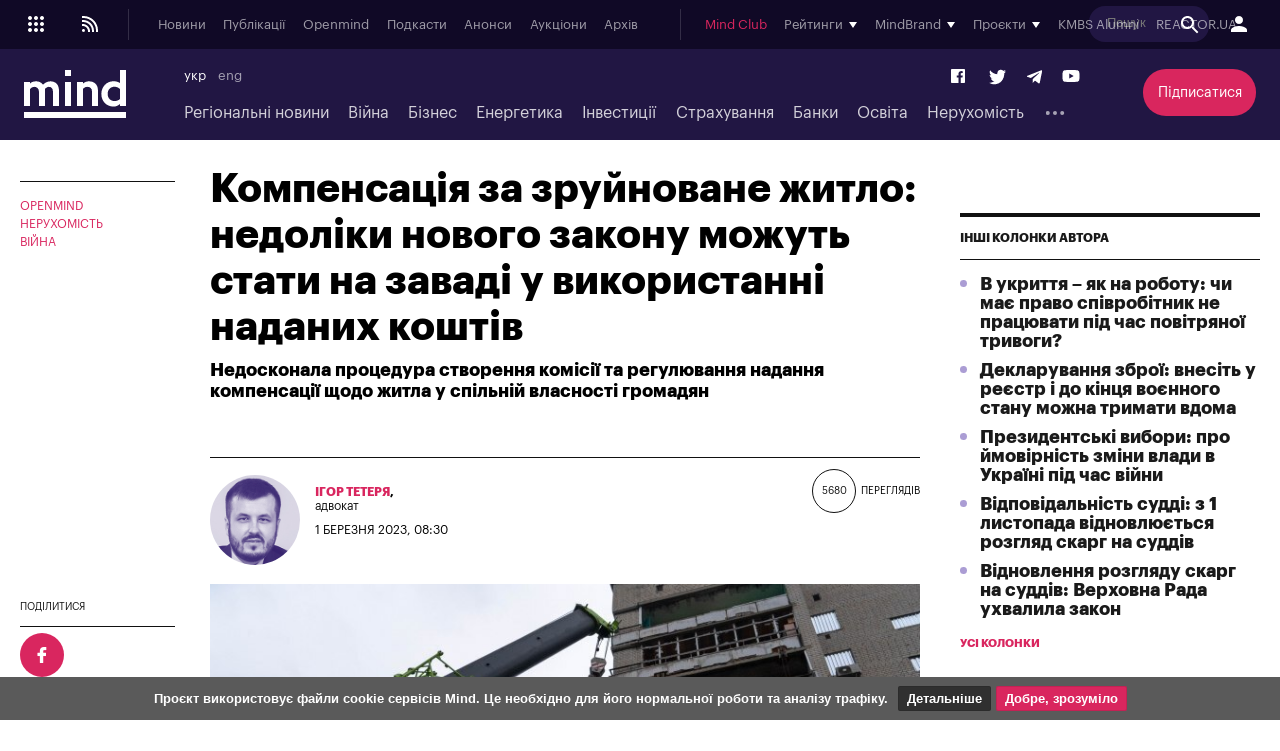

--- FILE ---
content_type: text/html; charset=windows-1251
request_url: https://mind.ua/openmind/20254107-kompensaciya-za-zrujnovane-zhitlo-nedoliki-novogo-zakonu-mozhut-stati-na-zavadi-u-vikoristanni-nadani
body_size: 42148
content:
<!DOCTYPE html>
<html lang="uk">
<head>
            <title>Компенсація за зруйноване житло: недоліки нового закону можуть стати на заваді у використанні наданих коштів | Mind.ua</title>
        <meta http-equiv="Content-Type" content="text/html; charset=windows-1251" />
    <meta name="viewport" content="width=device-width,initial-scale=1,user-scalable=yes">
    <meta http-equiv="X-UA-Compatible" content="IE=edge,chrome=1">
    <meta name="HandheldFriendly" content="true">
    <meta name="Author" content="mind.ua" />

    
            <meta name="description" content="Недосконала процедура створення комісії та регулювання надання компенсації щодо житла у спільній власності громадян" />
    
            <meta name="keywords" content="" />
    
            <meta name="news_keywords" content="" />
    
    <link rel="preconnect" href="//s.mind.ua" crossorigin>
    <link rel="preconnect" href="https://s.mind.ua" crossorigin>
    <link rel="dns-prefetch" href="//s.mind.ua" crossorigin>
    <link rel="dns-prefetch" href="https://s.mind.ua" crossorigin>

            <meta property="og:title" content="Компенсація за зруйноване житло: недоліки нового закону можуть стати на заваді у використанні наданих коштів"/>        <meta property="og:url" content="https://mind.ua/openmind/20254107-kompensaciya-za-zrujnovane-zhitlo-nedoliki-novogo-zakonu-mozhut-stati-na-zavadi-u-vikoristanni-nadani"/>        <meta property="og:image" content="https://s.mind.ua/img/forall/a/202541/7.jpg?1677739555"/>        <meta property="og:type" content="article"/>        <meta property="og:site_name" content="Mind.ua"/>        <meta property="og:description" content="Недосконала процедура створення комісії та регулювання надання компенсації щодо житла у спільній власності громадян"/>                        <meta name="twitter:card" content="summary_large_image">
        <meta name="twitter:site" content="@Mind_UA">
        <meta name="twitter:creator" content="@Mind_UA">
        <meta name="twitter:title" content="Компенсація за зруйноване житло: недоліки нового закону можуть стати на заваді у використанні наданих коштів">
        <meta name="twitter:description" content="Недосконала процедура створення комісії та регулювання надання компенсації щодо житла у спільній власності громадян">
        <meta name="twitter:image" content="https://s.mind.ua/img/forall/a/202541/7.jpg?1677739555">
        <link rel="image_src" href="https://s.mind.ua/img/forall/a/202541/7.jpg?1677739555" />
    
    <meta name="google-site-verification" content="g5QVSTR4w3Q5fh6EqWecosRd_QW4i1srT7fPI8nVpRo" />
    <meta name="facebook-domain-verification" content="ohb9uo43gt590sixofql6e1ozqys5o" />
    <meta property="fb:app_id" content="1858540347718809" />
    <meta property="fb:admins" content="100000783141325" />
    <meta property="fb:pages" content="144958328899162" />

        <meta name="robots" content="max-image-preview:large">
    
    
        
                            <link rel="alternate" hreflang="uk" href="https://mind.ua/openmind/20254107-kompensaciya-za-zrujnovane-zhitlo-nedoliki-novogo-zakonu-mozhut-stati-na-zavadi-u-vikoristanni-nadani" />
            
        
        

            <link rel="canonical" href="https://mind.ua/openmind/20254107-kompensaciya-za-zrujnovane-zhitlo-nedoliki-novogo-zakonu-mozhut-stati-na-zavadi-u-vikoristanni-nadani"/>
    
            <link rel="amphtml" href="https://mind.ua/openmind/amp/20254107-kompensaciya-za-zrujnovane-zhitlo-nedoliki-novogo-zakonu-mozhut-stati-na-zavadi-u-vikoristanni-nadani"/>
    

    
    <link rel="apple-touch-icon" sizes="180x180" href="//s.mind.ua/static/img/icons/apple-touch-icon.png?v=BG78B5G8yl">
    <link rel="icon" type="image/png" sizes="32x32" href="//s.mind.ua/static/img/icons/favicon-32x32.png?v=BG78B5G8yl">
    <link rel="icon" type="image/png" sizes="16x16" href="//s.mind.ua/static/img/icons/favicon-16x16.png?v=BG78B5G8yl">
    <link rel="manifest" href="//s.mind.ua/static/img/icons/site.webmanifest?v=BG78B5G8yl" crossorigin="use-credentials">
    <link rel="mask-icon" href="//s.mind.ua/static/img/icons/safari-pinned-tab.svg?v=BG78B5G8yl" color="#211643">
    <link rel="shortcut icon" href="//s.mind.ua/static/img/icons/favicon.ico?v=BG78B5G8yl">
    <meta name="msapplication-TileColor" content="#da532c">
    <meta name="msapplication-config" content="//s.mind.ua/static/img/icons/browserconfig.xml?v=BG78B5G8yl">
    <meta name="theme-color" content="#ffffff">


    

    <link rel="stylesheet" media="all" href="//s.mind.ua/static/css/index.css?ver=v3-deploy-20260114-1640">
    <link rel="stylesheet" rel="preload" href="//s.mind.ua/static/css/responsive.css?ver=v3-20231031-1815">
    <link rel="stylesheet" rel="preload" href="//s.mind.ua/static/css/screen.css?ver=v3-deploy-20250908-1430">
    <link rel="stylesheet" media="all" href="//s.mind.ua/static/css/main.css?ver=v3-deploy-20240816-1101">
    <link rel="stylesheet" rel="preload" href="//s.mind.ua/static/css/stylesocialbuttons.css?ver=v3-deploy-20220916-1715">
    <link rel="stylesheet" rel="preload" href="//s.mind.ua/static/css/build.min.css?ver=v3-deploy-20191218-1801">

    
    <script src="//s.mind.ua/static/js/jquery-3.7.1.min.js?ver=v3-deploy-20240607-1905"></script>
    <script src="//s.mind.ua/static/js/jquery-migrate-1.4.1.min.js?ver=v3-deploy-20240607-1905"></script>
    <script src="//s.mind.ua/static/js/jquery-ui.min.js?v=4"></script>
    <script src="//s.mind.ua/static/js/easy-responsive-tabs.js"></script>
    <script src="//s.mind.ua/static/js/jquery.cookie.js"></script>
    <script src="//s.mind.ua/static/js/login.js?v=25"></script>
    <script src="//s.mind.ua/static/js/common.min.js?ver=v3-deploy-20230207-1945"></script>
    <script src="//s.mind.ua/static/js/lazysizes.min.js"></script>
    <script src="//s.mind.ua/static/js/app.min.js?ver=v3-deploy-20230323-1150"></script>

    
    
    
    
    <script async src="https://pagead2.googlesyndication.com/pagead/js/adsbygoogle.js"></script>
    <script>
        (adsbygoogle = window.adsbygoogle || []).push({
            google_ad_client: "ca-pub-2187416084324221",
            enable_page_level_ads: true
        });
    </script>

    
    
    <!-- Google tag (gtag.js) -->
    <script async src="https://www.googletagmanager.com/gtag/js?id=G-6NVHGJL3PT"></script>
    <script>
        window.dataLayer = window.dataLayer || [];
        function gtag(){dataLayer.push(arguments);}
        gtag('js', new Date());
        gtag('config', 'G-6NVHGJL3PT');
        gtag('config', 'AW-854037733');
    </script>

    <script type="text/javascript">
        (function(c,l,a,r,i,t,y){
            c[a]=c[a]||function(){(c[a].q=c[a].q||[]).push(arguments)};
            t=l.createElement(r);t.async=1;t.src="https://www.clarity.ms/tag/"+i;
            y=l.getElementsByTagName(r)[0];y.parentNode.insertBefore(t,y);
        })(window, document, "clarity", "script", "nm4xpk2c45");
    </script>

    <script async src='https://www.googletagservices.com/tag/js/gpt.js'></script>
    <script>
        var googletag = googletag || {};
        googletag.cmd = googletag.cmd || [];
    </script>

    <script>
        googletag.cmd.push(function() {
            googletag.defineSlot('/21701137133/Main_top', ['fluid', [728,90], [930,180], [950,90], [960,90], [970,90], [970,250] [980,90]], 'div-gpt-ad-1525088829534-0').addService(googletag.pubads());
            googletag.pubads().enableSingleRequest();
            googletag.pubads().collapseEmptyDivs();
            googletag.enableServices();
        });

        googletag.cmd.push(function() {
            googletag.defineSlot('/21701137133/Other_top', [[728,90], [930,180], [950,90], [960,90], [970,90], [970,250] [980,90]], 'div-gpt-ad-1525088956182-0').addService(googletag.pubads());
            googletag.pubads().enableSingleRequest();
            googletag.pubads().collapseEmptyDivs();
            googletag.enableServices();
        });

        googletag.cmd.push(function() {
            googletag.defineSlot('/21701137133/Main_premium', [[300, 250], [300, 600]], 'div-gpt-ad-1525085366333-0').addService(googletag.pubads());
            googletag.pubads().enableSingleRequest();
            googletag.pubads().collapseEmptyDivs();
            googletag.enableServices();
        });

        googletag.cmd.push(function() {
            googletag.defineSlot('/21701137133/Other_Premium', [[300, 250], [300, 600]], 'div-gpt-ad-1525088276994-0').addService(googletag.pubads());
            googletag.pubads().enableSingleRequest();
            googletag.pubads().collapseEmptyDivs();
            googletag.enableServices();
        });

        googletag.cmd.push(function() {
            googletag.defineSlot('/21701137133/Middle_RightBottom', [300, 600], 'div-gpt-ad-1525092198384-0').addService(googletag.pubads());
            googletag.pubads().enableSingleRequest();
            googletag.pubads().collapseEmptyDivs();
            googletag.enableServices();
        });

        googletag.cmd.push(function() {
            googletag.defineSlot('/21701137133/mobile', [320, 100], 'div-gpt-ad-1525090632057-0').addService(googletag.pubads());
            googletag.pubads().enableSingleRequest();
            googletag.pubads().collapseEmptyDivs();
            googletag.enableServices();
        });

        googletag.cmd.push(function() {
            googletag.defineSlot('/21701137133/Premium_Insurance', [[300, 600], [300, 250]], 'div-gpt-ad-1543318314496-0').addService(googletag.pubads());
            googletag.pubads().enableSingleRequest();
            googletag.pubads().collapseEmptyDivs();
            googletag.enableServices();
        });

    </script>

    <script>
        (function(d, s, id) {
            var js, fjs = d.getElementsByTagName(s)[0];
            if (d.getElementById(id)) return;
            js = d.createElement(s); js.id = id;
            js.src = 'https://connect.facebook.net/uk_UA/sdk.js#xfbml=1&version=v3.0&appId=1865951440346605';
            fjs.parentNode.insertBefore(js, fjs);
        }(document, 'script', 'facebook-jssdk'));
    </script>

    <!-- Meta Pixel Code -->
    <script>
    !function(f,b,e,v,n,t,s)
    {if(f.fbq)return;n=f.fbq=function(){n.callMethod?
        n.callMethod.apply(n,arguments):n.queue.push(arguments)};
        if(!f._fbq)f._fbq=n;n.push=n;n.loaded=!0;n.version='2.0';
        n.queue=[];t=b.createElement(e);t.async=!0;
        t.src=v;s=b.getElementsByTagName(e)[0];
        s.parentNode.insertBefore(t,s)}(window, document,'script',
        'https://connect.facebook.net/en_US/fbevents.js');
    fbq('init', '1211989719793423');
    fbq('track', 'PageView');
    </script>
    <noscript><img height="1" width="1" style="display:none" src="https://www.facebook.com/tr?id=1211989719793423&ev=PageView&noscript=1"/></noscript>
    <!-- End Meta Pixel Code -->

    <!-- Facebook Pixel Code -->
    <script>
    !function(f,b,e,v,n,t,s){if(f.fbq)return;n=f.fbq=function(){n.callMethod?
        n.callMethod.apply(n,arguments):n.queue.push(arguments)};
        if(!f._fbq)f._fbq=n;n.push=n;n.loaded=!0;n.version='2.0';
        n.queue=[];t=b.createElement(e);t.async=!0;
        t.src=v;s=b.getElementsByTagName(e)[0];
        s.parentNode.insertBefore(t,s)}(window, document,'script','https://connect.facebook.net/en_US/fbevents.js');
    fbq('init', '181334349209321');
    fbq('track', 'PageView');
    </script>
    <noscript><img height="1" width="1" style="display:none" src="https://www.facebook.com/tr?id=181334349209321&ev=PageView&noscript=1"/></noscript>
    <!-- End Facebook Pixel Code -->
    

    

        
    <script>
        $(function() {
            $( "#accordion" ).accordion({
                autoHeight: false,
                collapsible: true,
                heightStyle: "content",
                active: false,
                animate: 300,
                multiple: true,

                beforeActivate: function(event, ui) {
                    if (ui.newHeader[0]) {
                        var currHeader  = ui.newHeader;
                        var currContent = currHeader.next('.ui-accordion-content');
                    } else {
                        var currHeader  = ui.oldHeader;
                        var currContent = currHeader.next('.ui-accordion-content');
                    }
                    var isPanelSelected = currHeader.attr('aria-selected') == 'true';
                    currHeader.toggleClass('ui-corner-all',isPanelSelected).toggleClass('accordion-header-active ui-state-active ui-corner-top',!isPanelSelected).attr('aria-selected',((!isPanelSelected).toString()));
                    currHeader.children('.ui-icon').toggleClass('ui-icon-triangle-1-e',isPanelSelected).toggleClass('ui-icon-triangle-1-s',!isPanelSelected);
                    currContent.toggleClass('accordion-content-active',!isPanelSelected)
                    if (isPanelSelected) { currContent.slideUp(); }  else { currContent.slideDown(); }
                    return false;
                }
            });
        });
    </script>
    
    
    
    <script src="https://cdn.admixer.net/scripts3/loader2.js" async data-inv="//inv-nets.admixer.net/" data-r="single" data-sender="admixer" data-bundle="desktop"></script>
    <script type='text/javascript'>
        (window.globalAmlAds = window.globalAmlAds || []).push(function() {
            globalAml.defineSlot({z: '452d0608-01d8-4caa-9f04-24b627e0dde0', ph: 'admixer_452d060801d84caa9f0424b627e0dde0_zone_27009_sect_8613_site_7019', i: 'inv-nets', s:'13981b16-fd19-4021-b7ce-002e5e5f5a8b', sender: 'admixer'});
            globalAml.defineSlot({z: '66c0b5bc-9900-4afd-9428-23f6adf5958a', ph: 'admixer_66c0b5bc99004afd942823f6adf5958a_zone_27054_sect_8613_site_7019', i: 'inv-nets', s:'13981b16-fd19-4021-b7ce-002e5e5f5a8b', sender: 'admixer'});
            globalAml.defineSlot({z: '8e10ff06-ba3b-4693-9fb6-6cfe21486b90', ph: 'admixer_8e10ff06ba3b46939fb66cfe21486b90_zone_27055_sect_8613_site_7019', i: 'inv-nets', s:'13981b16-fd19-4021-b7ce-002e5e5f5a8b', sender: 'admixer'});
            globalAml.defineSlot({z: '623714c5-c239-4a3f-a6bc-70b125a44393', ph: 'admixer_623714c5c2394a3fa6bc70b125a44393_zone_27058_sect_8613_site_7019', i: 'inv-nets', s:'13981b16-fd19-4021-b7ce-002e5e5f5a8b', sender: 'admixer'});
            globalAml.defineSlot({z: '73c960aa-12f9-4693-a294-888a8450cc7e', ph: 'admixer_73c960aa12f94693a294888a8450cc7e_zone_27059_sect_8613_site_7019', i: 'inv-nets', s:'13981b16-fd19-4021-b7ce-002e5e5f5a8b', sender: 'admixer'});
            globalAml.defineSlot({z: '13657bca-0dc6-4294-adeb-baf2887e38a0', ph: 'admixer_13657bca0dc64294adebbaf2887e38a0_zone_27060_sect_8613_site_7019', i: 'inv-nets', s:'13981b16-fd19-4021-b7ce-002e5e5f5a8b', sender: 'admixer'});
            globalAml.defineSlot({z: '7860021c-18a4-4857-a1a6-15cc08ae85d2', ph: 'admixer_7860021c18a44857a1a615cc08ae85d2_zone_27061_sect_8613_site_7019', i: 'inv-nets', s:'13981b16-fd19-4021-b7ce-002e5e5f5a8b', sender: 'admixer'});
            globalAml.defineSlot({z: '73890491-e5bd-4ff9-a7fc-2f45762c2cbc', ph: 'admixer_73890491e5bd4ff9a7fc2f45762c2cbc_zone_27083_sect_8613_site_7019', i: 'inv-nets', s:'13981b16-fd19-4021-b7ce-002e5e5f5a8b', sender: 'admixer'});
            globalAml.defineSlot({z: '8dfb7449-809e-447d-ae02-405354193b27', ph: 'admixer_8dfb7449809e447dae02405354193b27_zone_30367_sect_8613_site_7019', i: 'inv-nets', s:'13981b16-fd19-4021-b7ce-002e5e5f5a8b', sender: 'admixer'});
            globalAml.defineSlot({z: '5363b536-e86a-47df-b622-b7b88dbea107', ph: 'admixer_5363b536e86a47dfb622b7b88dbea107_zone_30368_sect_8613_site_7019', i: 'inv-nets', s:'13981b16-fd19-4021-b7ce-002e5e5f5a8b', sender: 'admixer'});
            globalAml.defineSlot({z: '8c440d57-0ce8-4231-9db0-2e3805f537b5', ph: 'admixer_8c440d570ce842319db02e3805f537b5_zone_31595_sect_8613_site_7019', i: 'inv-nets', s:'13981b16-fd19-4021-b7ce-002e5e5f5a8b', sender: 'admixer'});
            globalAml.defineSlot({z: '2e77b8ca-a979-43ed-a996-becba598170a', ph: 'admixer_2e77b8caa97943eda996becba598170a_zone_59708_sect_8613_site_7019', i: 'inv-nets', s:'13981b16-fd19-4021-b7ce-002e5e5f5a8b', sender: 'admixer'});
            globalAml.defineSlot({z: 'd1af3391-40e2-4e0a-890c-6e8d4b69dc90', ph: 'admixer_d1af339140e24e0a890c6e8d4b69dc90_zone_59709_sect_8613_site_7019', i: 'inv-nets', s:'13981b16-fd19-4021-b7ce-002e5e5f5a8b', sender: 'admixer'});
            globalAml.defineSlot({z: 'cb3db422-07fa-4979-884b-177d7acd13a7', ph: 'admixer_cb3db42207fa4979884b177d7acd13a7_zone_59710_sect_8613_site_7019', i: 'inv-nets', s:'13981b16-fd19-4021-b7ce-002e5e5f5a8b', sender: 'admixer'});
            globalAml.defineSlot({z: '4edac202-cf66-46e1-a843-f00c23542e90', ph: 'admixer_4edac202cf6646e1a843f00c23542e90_zone_27056_sect_8613_site_7019', i: 'inv-nets', s:'13981b16-fd19-4021-b7ce-002e5e5f5a8b', sender: 'admixer'});
            globalAml.singleRequest("admixer");});
    </script>
    

    

    

    
    <script async src="https://cdn.gravitec.net/storage/a18fd12c0e1217f0766e1f7de2c1b9bc/client.js"></script>
    <script async src="https://js-ua.mediabrama.com/marker.min.js?src_id=394240"></script>
    

    
    
        <script defer>var num_words_comments = ['коментар', 'коментаря', 'коментарів'];</script>
</head>
<body>

<div id="fb-root"></div>



<script type="application/ld+json">
{
  "@context": "http://schema.org",
  "@type": "WebSite",
  "url": "https://mind.ua/",
  "potentialAction": {
    "@type": "SearchAction",
    "target": "https://mind.ua/search?q={search_term_string}",
    "query-input": "required name=search_term_string"
  }
}
</script>

<!-- BEGIN content -->
<div class="header_new" id="header">
    <div class="header_new-i">

                <div class="header_new-topline">
            <ul class="header_new-topline-language">
                                                                        <li> укр </li>
                                                                                                                
                        
                                                            <li><a href="https://mind.ua/en/">eng</a></li>
                            
                        
                                                                                        </ul>
                        <a href="https://mind.ua/subscribe/again" class="header_new-topline-support" style="color: #d9265e;"> Підписатися </a>
                    </div>
        
        <div class="header_new-top">
            <div class="header_new-top-content">
                <div class="header_new-top-content-left">
                    <div class="header_new-menu_button">
                        <span class="header_new-menu_button-grid">
                            <svg xmlns="http://www.w3.org/2000/svg" xml:space="preserve" width="24px" height="24px" version="1.1" viewBox="0 0 140488 140488" xmlns:xlink="http://www.w3.org/1999/xlink">
                                <path fill="currentColor" d="M35122 23415c6466,0 11707,5241 11707,11707 0,6466 -5241,11707 -11707,11707 -6466,0 -11707,-5241 -11707,-11707 0,-6466 5241,-11707 11707,-11707zm70244 70244c6466,0 11707,5241 11707,11707 0,6466 -5241,11707 -11707,11707 -6466,0 -11707,-5241 -11707,-11707 0,-6466 5241,-11707 11707,-11707zm-35122 0c6466,0 11707,5241 11707,11707 0,6466 -5241,11707 -11707,11707 -6466,0 -11707,-5241 -11707,-11707 0,-6466 5241,-11707 11707,-11707zm-35122 0c6466,0 11707,5241 11707,11707 0,6466 -5241,11707 -11707,11707 -6466,0 -11707,-5241 -11707,-11707 0,-6466 5241,-11707 11707,-11707zm70244 -35122c6466,0 11707,5241 11707,11707 0,6466 -5241,11707 -11707,11707 -6466,0 -11707,-5241 -11707,-11707 0,-6466 5241,-11707 11707,-11707zm-35122 0c6466,0 11707,5241 11707,11707 0,6466 -5241,11707 -11707,11707 -6466,0 -11707,-5241 -11707,-11707 0,-6466 5241,-11707 11707,-11707zm-35122 0c6466,0 11707,5241 11707,11707 0,6466 -5241,11707 -11707,11707 -6466,0 -11707,-5241 -11707,-11707 0,-6466 5241,-11707 11707,-11707zm70244 -35122c6466,0 11707,5241 11707,11707 0,6466 -5241,11707 -11707,11707 -6466,0 -11707,-5241 -11707,-11707 0,-6466 5241,-11707 11707,-11707zm-35122 0c6466,0 11707,5241 11707,11707 0,6466 -5241,11707 -11707,11707 -6466,0 -11707,-5241 -11707,-11707 0,-6466 5241,-11707 11707,-11707z" />
                            </svg>
                        </span>
                        <span class="header_new-menu_button-close">
                            <svg xmlns="http://www.w3.org/2000/svg" width="24" height="24" viewBox="0 0 24 24">
                                <path fill="currentColor" d="M19 6.41L17.59 5 12 10.59 6.41 5 5 6.41 10.59 12 5 17.59 6.41 19 12 13.41 17.59 19 19 17.59 13.41 12 19 6.41z" />
                            </svg>
                        </span>
                        <span class="header_new-menu_button-arrow">
                            <svg xmlns="http://www.w3.org/2000/svg" width="24" height="24" viewBox="0 0 24 24">
                                <path fill="currentColor" d="M20 11H7.83l5.59-5.59L12 4l-8 8 8 8 1.41-1.41L7.83 13H20v-2z" />
                            </svg>
                        </span>
                    </div>

                    <a href="//s.mind.ua/rss/ua/all.xml" target="_blank" class="header_new-rss_button">
                        <?xml version="1.0" encoding="UTF-8"?>                        <!DOCTYPE svg PUBLIC "-//W3C//DTD SVG 1.1//EN" "http://www.w3.org/Graphics/SVG/1.1/DTD/svg11.dtd">
                        <svg xmlns="http://www.w3.org/2000/svg" xml:space="preserve" width="24px" height="24px" version="1.1" style="shape-rendering:geometricPrecision; text-rendering:geometricPrecision; image-rendering:optimizeQuality; fill-rule:evenodd; clip-rule:evenodd" viewBox="0 0 250435 250435" xmlns:xlink="http://www.w3.org/1999/xlink">
                            <g id="Layer_x0020_1">
                                <metadata id="CorelCorpID_0Corel-Layer" />
                                <circle fill="currentColor" cx="57391" cy="193043" r="15652" />
                                <path fill="currentColor" d="M41739 41739l15652 0c41781,0 79607,16936 106988,44317 27381,27381 44317,65207 44317,106987l0 15653 -20870 0 0 -15653c0,-36020 -14599,-68630 -38202,-92233 -23602,-23602 -56212,-38201 -92233,-38201l-15652 0 0 -20870z" />
                                <path fill="currentColor" d="M41739 83478l11478 0c31408,0 59844,12733 80425,33314 20582,20582 33315,49018 33315,80425l0 11479 -20870 0 0 -11479c0,-25646 -10395,-48866 -27199,-65670 -16805,-16804 -40024,-27199 -65671,-27199l-11478 0 0 -20870z" />
                                <path fill="currentColor" d="M41739 125217l7304 0c21033,0 40078,8528 53863,22312 13784,13784 22311,32830 22311,53862l0 7305 -20869 0 0 -7305c0,-15273 -6190,-29100 -16197,-39107 -10007,-10007 -23834,-16197 -39108,-16197l-7304 0 0 -20870z" />
                            </g>
                        </svg>
                    </a>

                </div>
                                <a href="https://mind.ua/" class="header_new-top-logo"><img class="lazyload" decoding="async" loading="lazy" src="" data-src="//s.mind.ua/static/img/logo.svg" width="102" height="48" alt="mind.ua"></a>
                                <div class="header_new-top-content-middle">
                    <div class="header_new-top-main_menu">
                        <ul class="header_new-top-main_menu-list is_no_js_dot_menu">
                            <li class="header_new-top-main_menu-item"><a href="https://mind.ua/news" class="header_new-top-main_menu-link">Новини</a></li>
                            <li class="header_new-top-main_menu-item"><a href="https://mind.ua/publications" class="header_new-top-main_menu-link">Публікації</a></li>
                            <li class="header_new-top-main_menu-item"><a href="https://mind.ua/openmind" class="header_new-top-main_menu-link">Openmind</a></li>
                            <li class="header_new-top-main_menu-item"><a href="https://mind.ua/podcasts" class="header_new-top-main_menu-link">Подкасти</a></li>
                            
                                                        <li class="header_new-top-main_menu-item"><a href="https://mind.ua/education/events" class="header_new-top-main_menu-link">Анонси</a></li>
                                                        <li class="header_new-top-main_menu-item"><a href="https://mind.ua/auctions" class="header_new-top-main_menu-link">Аукціони</a></li>
                                                        <li class="header_new-top-main_menu-item"><a href="https://mind.ua/archive" class="header_new-top-main_menu-link">Архів</a></li>
                                                        <li class="header_new-top-main_menu-item is_button_wrap">
                                <div class="header_new-top-main_menu-dropdown_button"></div>
                                <ul class="header_new-top-main_menu-dropdown"></ul>
                            </li>
                        </ul>
                    </div>
                    <div class="header_new-top-sub_menu">
                        <ul class="header_new-top-sub_menu-list">
                            <li class="header_new-top-sub_menu-item" style="color: #d9265e;"><a href="https://mind.ua/ejournal" class="header_new-top-main_menu-link">Mind Club</a></li>


                            
                            <li class="header_new-top-sub_menu-item">
                                <div class="header_new-top-sub_menu-item-title">Рейтинги</div>
                                <div class="header_new-top-sub_menu-dropdown">

                                    <a href="https://mind.ua/banks/rating" class="header_new-top-sub_menu-link">Рейтинг банків</a>
                                    <a href="https://mind.ua/ratings/investments" class="header_new-top-sub_menu-link">Інвестиційний рейтинг</a>
                                    <a href="https://mind.ua/ratings/top200" class="header_new-top-sub_menu-link">ТОП 200 компаній</a>
                                    <a href="https://mind.ua/ratings/crypto" class="header_new-top-sub_menu-link">Рейтинг криптобірж</a>
                                    <a href="https://mind.ua/ratings/agro" class="header_new-top-sub_menu-link">Аграрний незламний</a>
                                    <a href="https://mind.ua/insurance/rating" class="header_new-top-sub_menu-link">Рейтинг страхових компаній</a>
                                    <a href="https://mind.ua/ratings" class="header_new-top-sub_menu-link" style="padding-top:1em; border-top: 1px solid #e1deef;">Усі рейтинги</a>

                                    

                                </div>
                            </li>

                            

                                                        <li class="header_new-top-sub_menu-item">
                                <div class="header_new-top-sub_menu-item-title">MindBrand</div>
                                <div class="header_new-top-sub_menu-dropdown">
                                                                            <a href="https://mind.ua/companies/1942-1-centr-rekrutingu-suhoputnih-vijsk-zsu" class="header_new-top-sub_menu-link">1 Центр рекрутингу Сухопутних військ ЗСУ</a>
                                                                            <a href="https://mind.ua/companies/1946-1-j-okremij-centr-bezpilotnih-sistem-sbs" class="header_new-top-sub_menu-link">1-й Окремий Центр Безпілотних Систем СБС</a>
                                                                            <a href="https://mind.ua/companies/1955-59-oshbr-bps-stepovi-hizhaki" class="header_new-top-sub_menu-link">59 ОШБр БпС "Степові Хижаки"</a>
                                                                            <a href="https://mind.ua/companies/195-ab-inbev-efes-ukrayina" class="header_new-top-sub_menu-link">AB InBev Efes Україна</a>
                                                                            <a href="https://mind.ua/companies/1972-pepsico-ukrayina" class="header_new-top-sub_menu-link">PepsiCo Україна</a>
                                                                            <a href="https://mind.ua/companies/1948-smarttender" class="header_new-top-sub_menu-link">SmartTender</a>
                                                                            <a href="https://mind.ua/companies/1834-stihl-ukrayina" class="header_new-top-sub_menu-link">STIHL Україна</a>
                                                                            <a href="https://mind.ua/banks/241-bank-lviv" class="header_new-top-sub_menu-link">Банк Львів</a>
                                                                            <a href="https://mind.ua/companies/1970-e-tender" class="header_new-top-sub_menu-link">Е-ТЕНДЕР</a>
                                                                            <a href="https://mind.ua/companies/1846-industrialni-parki-novo" class="header_new-top-sub_menu-link">Індустріальні парки NOVO</a>
                                                                            <a href="https://mind.ua/companies/1940-kongresno-vistavkovij-centr-parkovij" class="header_new-top-sub_menu-link">Конгресно-виставковий центр «Парковий»</a>
                                                                            <a href="https://mind.ua/companies/1953-merezha-fitnes-prostoriv-smartass" class="header_new-top-sub_menu-link">Мережа фітнес-просторів Smartass</a>
                                                                            <a href="https://mind.ua/companies/1838-turum-burum" class="header_new-top-sub_menu-link">Турум-бурум</a>
                                                                            <a href="https://mind.ua/companies/63-farmacevtichna-kompaniya-darnicya" class="header_new-top-sub_menu-link">Фармацевтична компанія «Дарниця»</a>
                                                                            <a href="https://mind.ua/companies/1944-cifrovi-servisi-vchasno" class="header_new-top-sub_menu-link">Цифрові сервіси «Вчасно»</a>
                                                                    </div>
                            </li>
                            

                            
                            <li class="header_new-top-sub_menu-item">
                                <div class="header_new-top-sub_menu-item-title">Проєкти</div>
                                <div class="header_new-top-sub_menu-dropdown">

                                    <a href="https://mind.ua/tags/1907-wef-2026" class="header_new-top-sub_menu-link" style="color:#0d4ad9;font-weight:bold;">WEF 2026</a>
                                    <a href="https://mind.ua/tags/1904-mind-reality-check" class="header_new-top-sub_menu-link" style="color:#060105;font-weight:bold;">MIND REALITY CHECK</a>
                                    <a href="https://mind.ua/tags/1875-iis-2025" class="header_new-top-sub_menu-link" style="color:#030203;font-weight:bold;">IIS 2025</a>
                                    <a href="https://mind.ua/tags/1868-mind-wintech-summit-2025" class="header_new-top-sub_menu-link" style="color:#082a4d;font-weight:bold;">Mind WinTech Summit</a>
                                    <a href="https://mind.ua/tags/1862-mind-export" class="header_new-top-sub_menu-link" style="color:#010101;font-weight:bold;">Mind Export</a>
                                    <a href="https://mind.ua/tags/1831-u-lead-z-evropoyu" class="header_new-top-sub_menu-link" style="color:#122142;font-weight:bold;text-transform:uppercase;">U-LEAD з Європою</a>
                                    <a href="https://mind.ua/tags/1822-mentalne-zdorovya" class="header_new-top-sub_menu-link">Ментальне здоров'я</a>
                                    <a href="https://mind.ua/tags/1814-neruhomist-u-evropi" class="header_new-top-sub_menu-link" style="color: #0064a0; font-weight: bold;">Нерухомість у Європі</a>
                                    <a href="https://mind.ua/projects/42-eskiz-majbutnogo" class="header_new-top-sub_menu-link" style="color: #0064a0; font-weight: bold;">Ескіз майбутнього</a>
                                    <a href="https://mind.ua/tags/1732-ekonomichnij-forsajt" class="header_new-top-sub_menu-link" style="color: #010039; font-weight: bold;">Економічний форсайт</a>
                                    <a href="https://mind.ua/shame" class="header_new-top-sub_menu-link" style="color: #000000; font-weight: bold;">Shame List</a>

                                                                        <a href="https://mind.ua/tags/1691-suchasnij-litopis-ukrayinskogo-biznesu" class="header_new-top-sub_menu-link" style="color: #d8a093; font-weight: bold;">Сучасний літопис українського бізнесу</a>
                                    
                                                                        <a href="https://mind.ua/tags/1695-mind-poyasnyue" class="header_new-top-sub_menu-link" style="color: #117eb9; font-weight: bold;">MIND ПОЯСНЮЄ</a>
                                    
                                    <a href="https://mind.ua/sustainable" class="header_new-top-sub_menu-link" style="color: #A21942; font-weight: bold;">Сталий розвиток</a>

                                                                        <a href="https://mind.ua/tags/1494-analiz-zakonoproektiv" class="header_new-top-sub_menu-link">Аналіз законопроектів</a>
                                    
                                                                            <a href="https://mind.ua/projects/35-recenziyi-na-knigi" class="header_new-top-sub_menu-link">Рецензії на книги</a>
                                    
                                    <a href="javascript:void(0);" class="header_new-top-sub_menu-link" style="margin-top: 2em;padding-bottom: 0.2em; border-bottom: 1px solid #e1deef; font-style: oblique;">Архів</a>
                                    <a href="https://mind.ua/tags/1838-mind-invest-summit-2024" class="header_new-top-sub_menu-link" style="color:#030303;font-weight:bold;">Invest Summit 2024</a>
                                    <a href="https://mind.ua/tags/1834-mind-entrepreneur-summit-2024" class="header_new-top-sub_menu-link" style="color:#363b72;font-weight:bold;">Entrepreneur Summit 2024</a>
                                    <a href="https://mind.ua/tags/1819-mind-wintech-summit-2023" class="header_new-top-sub_menu-link" style="color:#00aeef;font-weight:bold;">WinTech Summit 2023</a>
                                    <a href="https://mind.ua/tags/1789-nezlamnij-agrarnij" class="header_new-top-sub_menu-link" style="color: #EA9C34; font-weight: bold;">Незламний аграрний</a>

                                                                            <a href="https://mind.ua/tags/1635-sekreti-investicij-u-neruhomist" class="header_new-top-sub_menu-link" style="font-weight: bold;">Секрети інвестицій у нерухомість</a>
                                    
                                                                            <a href="https://mind.ua/tags/1421-velikij-biznes-velika-vidpovidalnist" class="header_new-top-sub_menu-link">Великий бізнес – велика відповідальність</a>
                                    
                                    <a href="https://mind.ua/tags/1288-smart-power" class="header_new-top-sub_menu-link" style="color: #233d51; font-weight: bold;">SMART&nbsp;<span style="color: #e07242; font-weight: bold;">POWER</span></a>
                                    <a href="https://mind.ua/tags/1287-mind-x-ray" class="header_new-top-sub_menu-link" style="color: #d9265e; font-weight: bold;">MIND&nbsp;X-RAY</a>

                                                                        <a href="https://mind.ua/tags/1127-kandidatska-z-ekonomiki" class="header_new-top-sub_menu-link">Кандидатська з економіки</a>
                                    
                                    <a href="https://mind.ua/books" class="header_new-top-sub_menu-link">Рейтинг книг</a>


                                    

                                </div>
                            </li>

                            
                            <li class="header_new-top-sub_menu-item" ><a href="https://mind.ua/" class="header_new-top-main_menu-link">KMBS Alumni</a></li>
                            <li class="header_new-top-sub_menu-item" ><a href="https://reactor.ua/" class="header_new-top-main_menu-link">REACTOR.UA</a></li>
                        </ul>
                    </div>
                </div>

                <div class="header_new-top-content-right">
                    <div class="header_new-search-wrap">
                        <form id="searchform" class="header_new-search" action="https://mind.ua/search" method="GET" accept-charset="utf-8">
                            <input type="text" id="search" name="q" class="header_new-search-input" placeholder="Пошук">
                            <button type="submit" class="header_new-search-button" onclick="document.forms['searchform'].submit()">
                                <svg xmlns="http://www.w3.org/2000/svg" width="24" height="24" viewBox="0 0 24 24">
                                    <path fill="currentColor" d="M15.5 14h-.79l-.28-.27C15.41 12.59 16 11.11 16 9.5 16 5.91 13.09 3 9.5 3S3 5.91 3 9.5 5.91 16 9.5 16c1.61 0 3.09-.59 4.23-1.57l.27.28v.79l5 4.99L20.49 19l-4.99-5zm-6 0C7.01 14 5 11.99 5 9.5S7.01 5 9.5 5 14 7.01 14 9.5 11.99 14 9.5 14z" />
                                </svg>
                            </button>
                        </form>
                    </div>
                    <div class="header_new-login_button auth_link">
                                                    <svg xmlns="http://www.w3.org/2000/svg" width="24" height="24" viewBox="0 0 24 24">
                                <path fill="currentColor" d="M12 12c2.21 0 4-1.79 4-4s-1.79-4-4-4-4 1.79-4 4 1.79 4 4 4zm0 2c-2.67 0-8 1.34-8 4v2h16v-2c0-2.66-5.33-4-8-4z" />
                            </svg>
                                            </div>
                </div>

            </div>
        </div>

        <div class="header_new-bot">
                        <a href="https://mind.ua/" class="header_new-bot-logo"><img class="lazyload" decoding="async" loading="lazy" src="" data-src="//s.mind.ua/static/img/logo.svg" width="102" height="48" alt="mind.ua"></a>
                        <div class="header_new-bot-middle">
                <div class="header_new-bot-middle-top">

                                        <ul class="header_new-bot-language">
                                                                                                        <li> укр </li>
                                                                                                                                                                        
                                
                                                                            <li><a href="https://mind.ua/en/">eng</a></li>
                                    
                                
                                                                                                                                        </ul>
                    
                    <ul class="header_new-social">
                        <li class="header_new-social-item">
                            <a href="https://www.facebook.com/ukrainemind/" target="_blank" class="header_new-social-link is_facebook" title="Facebook">
                                <svg aria-hidden="true" focusable="false" role="img" xmlns="http://www.w3.org/2000/svg" viewBox="0 0 448 512">
                                    <path fill="currentColor" d="M448 56.7v398.5c0 13.7-11.1 24.7-24.7 24.7H309.1V306.5h58.2l8.7-67.6h-67v-43.2c0-19.6 5.4-32.9 33.5-32.9h35.8v-60.5c-6.2-.8-27.4-2.7-52.2-2.7-51.6 0-87 31.5-87 89.4v49.9h-58.4v67.6h58.4V480H24.7C11.1 480 0 468.9 0 455.3V56.7C0 43.1 11.1 32 24.7 32h398.5c13.7 0 24.8 11.1 24.8 24.7z"></path>
                                </svg>
                            </a>
                        </li>
                        <li class="header_new-social-item">
                            <a href="https://twitter.com/Mind_UA" target="_blank" class="header_new-social-link is_twitter" title="Twitter">
                                <svg aria-hidden="true" focusable="false" role="img" xmlns="http://www.w3.org/2000/svg" viewBox="0 0 512 512">
                                    <path fill="currentColor" d="M459.37 151.716c.325 4.548.325 9.097.325 13.645 0 138.72-105.583 298.558-298.558 298.558-59.452 0-114.68-17.219-161.137-47.106 8.447.974 16.568 1.299 25.34 1.299 49.055 0 94.213-16.568 130.274-44.832-46.132-.975-84.792-31.188-98.112-72.772 6.498.974 12.995 1.624 19.818 1.624 9.421 0 18.843-1.3 27.614-3.573-48.081-9.747-84.143-51.98-84.143-102.985v-1.299c13.969 7.797 30.214 12.67 47.431 13.319-28.264-18.843-46.781-51.005-46.781-87.391 0-19.492 5.197-37.36 14.294-52.954 51.655 63.675 129.3 105.258 216.365 109.807-1.624-7.797-2.599-15.918-2.599-24.04 0-57.828 46.782-104.934 104.934-104.934 30.213 0 57.502 12.67 76.67 33.137 23.715-4.548 46.456-13.32 66.599-25.34-7.798 24.366-24.366 44.833-46.132 57.827 21.117-2.273 41.584-8.122 60.426-16.243-14.292 20.791-32.161 39.308-52.628 54.253z"></path>
                                </svg>
                            </a>
                        </li>
                        <li class="header_new-social-item">
                            <a href="https://t.me/mindua" target="_blank" class="header_new-social-link is_telegram" title="Telegram">
                                <svg aria-hidden="true" focusable="false" role="img" xmlns="http://www.w3.org/2000/svg" viewBox="0 0 448 512">
                                    <path fill="currentColor" d="M446.7 98.6l-67.6 318.8c-5.1 22.5-18.4 28.1-37.3 17.5l-103-75.9-49.7 47.8c-5.5 5.5-10.1 10.1-20.7 10.1l7.4-104.9 190.9-172.5c8.3-7.4-1.8-11.5-12.9-4.1L117.8 284 16.2 252.2c-22.1-6.9-22.5-22.1 4.6-32.7L418.2 66.4c18.4-6.9 34.5 4.1 28.5 32.2z"></path>
                                </svg>
                            </a>
                        </li>
                        <li class="header_new-social-item">
                            <a href="https://www.youtube.com/channel/UC6j9w-e3JM3_k2XOiFxAVVA" target="_blank" class="header_new-social-link is_youtube" title="YouTube">
                                <svg aria-hidden="true" focusable="false" role="img" xmlns="http://www.w3.org/2000/svg" viewBox="0 0 576 512">
                                    <path fill="currentColor" d="M549.655 124.083c-6.281-23.65-24.787-42.276-48.284-48.597C458.781 64 288 64 288 64S117.22 64 74.629 75.486c-23.497 6.322-42.003 24.947-48.284 48.597-11.412 42.867-11.412 132.305-11.412 132.305s0 89.438 11.412 132.305c6.281 23.65 24.787 41.5 48.284 47.821C117.22 448 288 448 288 448s170.78 0 213.371-11.486c23.497-6.321 42.003-24.171 48.284-47.821 11.412-42.867 11.412-132.305 11.412-132.305s0-89.438-11.412-132.305zm-317.51 213.508V175.185l142.739 81.205-142.739 81.201z"></path>
                                </svg>
                            </a>
                        </li>
                    </ul>
                </div>

                                <div class="header_new-bot-middle-bot">
                    <ul class="header_new-bot-menu is_no_js_dot_menu">

                        
                        <li class="header_new-bot-menu-item"><a href="https://mind.ua/tags/1828-regionalni-novini" class="header_new-bot-menu-link">Регіональні новини</a></li>
                                                <li class="header_new-bot-menu-item">
                            <a href="https://mind.ua/war" class="header_new-bot-menu-link">Війна</a>
                        </li>
                                                <li class="header_new-bot-menu-item">
                            <a href="https://mind.ua/business" class="header_new-bot-menu-link">Бізнес</a>
                        </li>
                                                <li class="header_new-bot-menu-item">
                            <a href="https://mind.ua/energy" class="header_new-bot-menu-link">Енергетика</a>
                        </li>
                                                <li class="header_new-bot-menu-item">
                            <a href="https://mind.ua/investments" class="header_new-bot-menu-link">Інвестиції</a>
                        </li>
                                                <li class="header_new-bot-menu-item">
                            <a href="https://mind.ua/insurance" class="header_new-bot-menu-link">Страхування</a>
                        </li>
                                                <li class="header_new-bot-menu-item">
                            <a href="https://mind.ua/banks" class="header_new-bot-menu-link">Банки</a>
                        </li>
                                                <li class="header_new-bot-menu-item">
                            <a href="https://mind.ua/education" class="header_new-bot-menu-link">Освіта</a>
                        </li>
                                                <li class="header_new-bot-menu-item">
                            <a href="https://mind.ua/realestate" class="header_new-bot-menu-link">Нерухомість</a>
                        </li>
                                                <li class="header_new-bot-menu-item">
                            <a href="https://mind.ua/lifestyle" class="header_new-bot-menu-link">LifeStyle</a>
                        </li>
                                                <li class="header_new-bot-menu-item">
                            <a href="https://mind.ua/technologies" class="header_new-bot-menu-link">Технології</a>
                        </li>
                                                <li class="header_new-bot-menu-item">
                            <a href="https://mind.ua/agro" class="header_new-bot-menu-link">Агро</a>
                        </li>
                                                <li class="header_new-bot-menu-item">
                            <a href="https://mind.ua/infrastructure" class="header_new-bot-menu-link">Інфраструктура</a>
                        </li>
                                                <li class="header_new-bot-menu-item">
                            <a href="https://mind.ua/industry" class="header_new-bot-menu-link">Промисловість</a>
                        </li>
                                                <li class="header_new-bot-menu-item">
                            <a href="https://mind.ua/policy" class="header_new-bot-menu-link">Політика</a>
                        </li>
                                                <li class="header_new-bot-menu-item">
                            <a href="https://mind.ua/society" class="header_new-bot-menu-link">Суспільство</a>
                        </li>
                                                <li class="header_new-bot-menu-item">
                            <a href="https://mind.ua/finance" class="header_new-bot-menu-link">Фінанси</a>
                        </li>
                                                <li class="header_new-bot-menu-item">
                            <a href="https://mind.ua/economics" class="header_new-bot-menu-link">Економіка</a>
                        </li>
                                                <li class="header_new-bot-menu-item">
                            <a href="https://mind.ua/retail" class="header_new-bot-menu-link">Ритейл</a>
                        </li>
                                                <li class="header_new-bot-menu-item">
                            <a href="https://mind.ua/auto" class="header_new-bot-menu-link">Авто</a>
                        </li>
                                                <li class="header_new-bot-menu-item">
                            <a href="https://mind.ua/blockchain" class="header_new-bot-menu-link">Блокчейн</a>
                        </li>
                                                <li class="header_new-bot-menu-item">
                            <a href="https://mind.ua/medicine" class="header_new-bot-menu-link">Медицина</a>
                        </li>
                                                <li class="header_new-bot-menu-item">
                            <a href="https://mind.ua/sport" class="header_new-bot-menu-link">Спорт</a>
                        </li>
                        
                        <li class="header_new-bot-menu-item is_dropdawn_wrap">
                            <div class="header_new-bot-menu-dropdown_button"></div>
                            <ul class="header_new-bot-menu-dropdown"></ul>
                        </li>

                    </ul>
                </div>
                
            </div>
                        <a href="https://mind.ua/subscribe/again" class="header_new-bot-support">Підписатися</a>
                    </div>

        <div class="header_new_sticky">
            <div class="header_new_sticky-left">
                <div class="header_new-menu_button">
                <span class="header_new-menu_button-grid">
                    <svg xmlns="http://www.w3.org/2000/svg" xml:space="preserve" width="24px" height="24px" version="1.1" viewBox="0 0 140488 140488" xmlns:xlink="http://www.w3.org/1999/xlink">
                        <path fill="currentColor" d="M35122 23415c6466,0 11707,5241 11707,11707 0,6466 -5241,11707 -11707,11707 -6466,0 -11707,-5241 -11707,-11707 0,-6466 5241,-11707 11707,-11707zm70244 70244c6466,0 11707,5241 11707,11707 0,6466 -5241,11707 -11707,11707 -6466,0 -11707,-5241 -11707,-11707 0,-6466 5241,-11707 11707,-11707zm-35122 0c6466,0 11707,5241 11707,11707 0,6466 -5241,11707 -11707,11707 -6466,0 -11707,-5241 -11707,-11707 0,-6466 5241,-11707 11707,-11707zm-35122 0c6466,0 11707,5241 11707,11707 0,6466 -5241,11707 -11707,11707 -6466,0 -11707,-5241 -11707,-11707 0,-6466 5241,-11707 11707,-11707zm70244 -35122c6466,0 11707,5241 11707,11707 0,6466 -5241,11707 -11707,11707 -6466,0 -11707,-5241 -11707,-11707 0,-6466 5241,-11707 11707,-11707zm-35122 0c6466,0 11707,5241 11707,11707 0,6466 -5241,11707 -11707,11707 -6466,0 -11707,-5241 -11707,-11707 0,-6466 5241,-11707 11707,-11707zm-35122 0c6466,0 11707,5241 11707,11707 0,6466 -5241,11707 -11707,11707 -6466,0 -11707,-5241 -11707,-11707 0,-6466 5241,-11707 11707,-11707zm70244 -35122c6466,0 11707,5241 11707,11707 0,6466 -5241,11707 -11707,11707 -6466,0 -11707,-5241 -11707,-11707 0,-6466 5241,-11707 11707,-11707zm-35122 0c6466,0 11707,5241 11707,11707 0,6466 -5241,11707 -11707,11707 -6466,0 -11707,-5241 -11707,-11707 0,-6466 5241,-11707 11707,-11707z" />
                    </svg>
                </span>
                    <span class="header_new-menu_button-arrow">
                    <svg xmlns="http://www.w3.org/2000/svg" width="24" height="24" viewBox="0 0 24 24">
                        <path fill="currentColor" d="M20 11H7.83l5.59-5.59L12 4l-8 8 8 8 1.41-1.41L7.83 13H20v-2z" />
                    </svg>
                </span>
                </div>
                                <a href="https://mind.ua/" class="header_new_sticky-logo"><img class="lazyload" decoding="async" loading="lazy" src="" data-src="//s.mind.ua/static/img/logo.svg" width="102" height="48" alt="mind.ua"></a>
                            </div>
            <div class="header_new_sticky-middle">
                                    <ul class="header_new_sticky-menu is_no_js_dot_menu">
                                                    <li class="header_new_sticky-menu-item">
                                <a href="https://mind.ua/war" class="header_new_sticky-menu-link">Війна</a>
                            </li>
                                                    <li class="header_new_sticky-menu-item">
                                <a href="https://mind.ua/business" class="header_new_sticky-menu-link">Бізнес</a>
                            </li>
                                                    <li class="header_new_sticky-menu-item">
                                <a href="https://mind.ua/energy" class="header_new_sticky-menu-link">Енергетика</a>
                            </li>
                                                    <li class="header_new_sticky-menu-item">
                                <a href="https://mind.ua/investments" class="header_new_sticky-menu-link">Інвестиції</a>
                            </li>
                                                    <li class="header_new_sticky-menu-item">
                                <a href="https://mind.ua/insurance" class="header_new_sticky-menu-link">Страхування</a>
                            </li>
                                                    <li class="header_new_sticky-menu-item">
                                <a href="https://mind.ua/banks" class="header_new_sticky-menu-link">Банки</a>
                            </li>
                                                    <li class="header_new_sticky-menu-item">
                                <a href="https://mind.ua/education" class="header_new_sticky-menu-link">Освіта</a>
                            </li>
                                                    <li class="header_new_sticky-menu-item">
                                <a href="https://mind.ua/realestate" class="header_new_sticky-menu-link">Нерухомість</a>
                            </li>
                                                    <li class="header_new_sticky-menu-item">
                                <a href="https://mind.ua/lifestyle" class="header_new_sticky-menu-link">LifeStyle</a>
                            </li>
                                                    <li class="header_new_sticky-menu-item">
                                <a href="https://mind.ua/technologies" class="header_new_sticky-menu-link">Технології</a>
                            </li>
                                                    <li class="header_new_sticky-menu-item">
                                <a href="https://mind.ua/agro" class="header_new_sticky-menu-link">Агро</a>
                            </li>
                                                    <li class="header_new_sticky-menu-item">
                                <a href="https://mind.ua/infrastructure" class="header_new_sticky-menu-link">Інфраструктура</a>
                            </li>
                                                    <li class="header_new_sticky-menu-item">
                                <a href="https://mind.ua/industry" class="header_new_sticky-menu-link">Промисловість</a>
                            </li>
                                                    <li class="header_new_sticky-menu-item">
                                <a href="https://mind.ua/policy" class="header_new_sticky-menu-link">Політика</a>
                            </li>
                                                    <li class="header_new_sticky-menu-item">
                                <a href="https://mind.ua/society" class="header_new_sticky-menu-link">Суспільство</a>
                            </li>
                                                    <li class="header_new_sticky-menu-item">
                                <a href="https://mind.ua/finance" class="header_new_sticky-menu-link">Фінанси</a>
                            </li>
                                                    <li class="header_new_sticky-menu-item">
                                <a href="https://mind.ua/economics" class="header_new_sticky-menu-link">Економіка</a>
                            </li>
                                                    <li class="header_new_sticky-menu-item">
                                <a href="https://mind.ua/retail" class="header_new_sticky-menu-link">Ритейл</a>
                            </li>
                                                    <li class="header_new_sticky-menu-item">
                                <a href="https://mind.ua/auto" class="header_new_sticky-menu-link">Авто</a>
                            </li>
                                                    <li class="header_new_sticky-menu-item">
                                <a href="https://mind.ua/blockchain" class="header_new_sticky-menu-link">Блокчейн</a>
                            </li>
                                                    <li class="header_new_sticky-menu-item">
                                <a href="https://mind.ua/medicine" class="header_new_sticky-menu-link">Медицина</a>
                            </li>
                                                    <li class="header_new_sticky-menu-item">
                                <a href="https://mind.ua/sport" class="header_new_sticky-menu-link">Спорт</a>
                            </li>
                                                <li class="header_new_sticky-menu-item is_dropdawn_wrap">
                            <div class="header_new_sticky-menu-dropdown_button"></div>
                            <ul class="header_new_sticky-menu-dropdown">
                            </ul>
                        </li>
                    </ul>
                            </div>
            <div class="header_new_sticky-right">
                <div class="header_new-search-wrap">
                    <form id="form-sticky-search" class="header_new-search" action="https://mind.ua/search" method="GET" accept-charset="utf-8">
                        <input type="text" name="q" id="sticky-search" class="header_new-search-input" placeholder="Пошук">
                        <button type="submit" class="header_new-search-button" onclick="document.forms['form-sticky-search'].submit()">
                            <svg xmlns="http://www.w3.org/2000/svg" width="24" height="24" viewBox="0 0 24 24">
                                <path fill="currentColor" d="M15.5 14h-.79l-.28-.27C15.41 12.59 16 11.11 16 9.5 16 5.91 13.09 3 9.5 3S3 5.91 3 9.5 5.91 16 9.5 16c1.61 0 3.09-.59 4.23-1.57l.27.28v.79l5 4.99L20.49 19l-4.99-5zm-6 0C7.01 14 5 11.99 5 9.5S7.01 5 9.5 5 14 7.01 14 9.5 11.99 14 9.5 14z" />
                            </svg>
                        </button>
                    </form>
                </div>
                <div class="header_new-login_button auth_link">
                                            <svg xmlns="http://www.w3.org/2000/svg" width="24" height="24" viewBox="0 0 24 24">
                            <path fill="currentColor" d="M12 12c2.21 0 4-1.79 4-4s-1.79-4-4-4-4 1.79-4 4 1.79 4 4 4zm0 2c-2.67 0-8 1.34-8 4v2h16v-2c0-2.66-5.33-4-8-4z" />
                        </svg>
                                    </div>
            </div>
        </div>

    </div>

    <div class="header_new-open">
        <div class="header_new-open-topline">
            <div class="header_new-open-button_close">
                <svg xmlns="http://www.w3.org/2000/svg" width="24" height="24" viewBox="0 0 24 24">
                    <path fill="currentColor" d="M20 11H7.83l5.59-5.59L12 4l-8 8 8 8 1.41-1.41L7.83 13H20v-2z" /></svg>
            </div>
            <ul class="header_new-open-list">
                <li class="header_new-open-item"><a href="https://mind.ua/news" class="header_new-open-link">Новини</a></li>
                <li class="header_new-open-item"><a href="https://mind.ua/publications" class="header_new-open-link">Публікації</a></li>
                <li class="header_new-open-item"><a href="https://mind.ua/openmind" class="header_new-open-link">Openmind</a></li>
                <li class="header_new-open-item"><a href="https://mind.ua/podcasts" class="header_new-open-link">Подкасти</a></li>
                <li class="header_new-open-item"><a href="https://mind.ua/video" class="header_new-open-link">Відео</a></li>
                                <li class="header_new-open-item"><a href="https://mind.ua/education/events" class="header_new-open-link">Анонси</a></li>
                                <li class="header_new-open-item"><a href="https://mind.ua/auctions" class="header_new-open-link">Аукціони</a></li>
                                <li class="header_new-open-item"><a href="https://mind.ua/archive" class="header_new-open-link">Архів</a></li>
                                <li class="header_new-open-item"><a href="https://mind.ua/companies" class="header_new-open-link">MindBrand</a></li>
                <li class="header_new-open-item" style="color: #d9265e;"><a href="https://mind.ua/ejournal" class="header_new-open-link">Mind Club</a></li>
                <li class="header_new-open-item"><a href="https://mind.ua/" class="header_new-open-link">KMBS Alumni</a></li>
                <li class="header_new-open-item"><a href="https://reactor.ua/" class="header_new-open-link">REACTOR.UA</a></li>

                
                <li class="header_new-open-item"><a href="https://mind.ua/tags/1828-regionalni-novini" class="header_new-open-link">Регіональні новини</a></li>

            </ul>
            <div class="header_new-open-button_close">
                <svg xmlns="http://www.w3.org/2000/svg" width="24" height="24" viewBox="0 0 24 24">
                    <path fill="currentColor" d="M19 6.41L17.59 5 12 10.59 6.41 5 5 6.41 10.59 12 5 17.59 6.41 19 12 13.41 17.59 19 19 17.59 13.41 12 19 6.41z" />
                </svg>
            </div>
        </div>

        <div class="header_new-open-middle">
                        <a href="https://mind.ua/" class="header_new-open-logo"><img class="lazyload" decoding="async" loading="lazy" src="" data-src="//s.mind.ua/static/img/logo.svg" width="102" height="48" alt="mind.ua"></a>
                        <form id="form-open-search" class="header_new-open-search" action="https://mind.ua/search" method="GET" accept-charset="utf-8">
                <input type="text" name="q" id="open-search" class="header_new-open-search-input" placeholder="Пошук">
                <button type="submit" class="header_new-open-search-button" onclick="document.forms['form-open-search'].submit()">
                    <svg xmlns="http://www.w3.org/2000/svg" width="24" height="24" viewBox="0 0 24 24">
                        <path fill="currentColor" d="M15.5 14h-.79l-.28-.27C15.41 12.59 16 11.11 16 9.5 16 5.91 13.09 3 9.5 3S3 5.91 3 9.5 5.91 16 9.5 16c1.61 0 3.09-.59 4.23-1.57l.27.28v.79l5 4.99L20.49 19l-4.99-5zm-6 0C7.01 14 5 11.99 5 9.5S7.01 5 9.5 5 14 7.01 14 9.5 11.99 14 9.5 14z" />
                    </svg>
                </button>
            </form>
                        <a href="https://mind.ua/subscribe/again" class="header_new-open-support">Підписатися</a>
                    </div>

        <div class="header_new-open-bot">

                        <div class="header_new-open-section">
                <h2 class="header_new-open-section_header">Галузі</h2>
                <ul class="header_new-open-list">
                                    <li class="header_new-open-item">
                        <a class="header_new-open-link" href="https://mind.ua/war">Війна</a>
                    </li>
                                    <li class="header_new-open-item">
                        <a class="header_new-open-link" href="https://mind.ua/business">Бізнес</a>
                    </li>
                                    <li class="header_new-open-item">
                        <a class="header_new-open-link" href="https://mind.ua/energy">Енергетика</a>
                    </li>
                                    <li class="header_new-open-item">
                        <a class="header_new-open-link" href="https://mind.ua/investments">Інвестиції</a>
                    </li>
                                    <li class="header_new-open-item">
                        <a class="header_new-open-link" href="https://mind.ua/insurance">Страхування</a>
                    </li>
                                    <li class="header_new-open-item">
                        <a class="header_new-open-link" href="https://mind.ua/banks">Банки</a>
                    </li>
                                    <li class="header_new-open-item">
                        <a class="header_new-open-link" href="https://mind.ua/education">Освіта</a>
                    </li>
                                    <li class="header_new-open-item">
                        <a class="header_new-open-link" href="https://mind.ua/realestate">Нерухомість</a>
                    </li>
                                    <li class="header_new-open-item">
                        <a class="header_new-open-link" href="https://mind.ua/lifestyle">LifeStyle</a>
                    </li>
                                    <li class="header_new-open-item">
                        <a class="header_new-open-link" href="https://mind.ua/technologies">Технології</a>
                    </li>
                                    <li class="header_new-open-item">
                        <a class="header_new-open-link" href="https://mind.ua/agro">Агро</a>
                    </li>
                                    <li class="header_new-open-item">
                        <a class="header_new-open-link" href="https://mind.ua/infrastructure">Інфраструктура</a>
                    </li>
                                    <li class="header_new-open-item">
                        <a class="header_new-open-link" href="https://mind.ua/industry">Промисловість</a>
                    </li>
                                    <li class="header_new-open-item">
                        <a class="header_new-open-link" href="https://mind.ua/policy">Політика</a>
                    </li>
                                    <li class="header_new-open-item">
                        <a class="header_new-open-link" href="https://mind.ua/society">Суспільство</a>
                    </li>
                                    <li class="header_new-open-item">
                        <a class="header_new-open-link" href="https://mind.ua/finance">Фінанси</a>
                    </li>
                                    <li class="header_new-open-item">
                        <a class="header_new-open-link" href="https://mind.ua/economics">Економіка</a>
                    </li>
                                    <li class="header_new-open-item">
                        <a class="header_new-open-link" href="https://mind.ua/retail">Ритейл</a>
                    </li>
                                    <li class="header_new-open-item">
                        <a class="header_new-open-link" href="https://mind.ua/auto">Авто</a>
                    </li>
                                    <li class="header_new-open-item">
                        <a class="header_new-open-link" href="https://mind.ua/blockchain">Блокчейн</a>
                    </li>
                                    <li class="header_new-open-item">
                        <a class="header_new-open-link" href="https://mind.ua/medicine">Медицина</a>
                    </li>
                                    <li class="header_new-open-item">
                        <a class="header_new-open-link" href="https://mind.ua/sport">Спорт</a>
                    </li>
                                </ul>
            </div>
            
            
            <div class="header_new-open-section">
                <h2 class="header_new-open-section_header"> Рейтинги </h2>
                <ul class="header_new-open-list">

                    <li class="header_new-open-item"><a href="https://mind.ua/banks/rating" class="header_new-open-link"> Рейтинг банків </a></li>
                    <li class="header_new-open-item"><a href="https://mind.ua/ratings/investments" class="header_new-open-link">Інвестиційний рейтинг</a></li>
                    <li class="header_new-open-item"><a href="https://mind.ua/ratings/top200" class="header_new-open-link">ТОП 200 компаній</a></li>
                    <li class="header_new-open-item"><a href="https://mind.ua/ratings/crypto" class="header_new-open-link">Рейтинг криптобірж</a></li>
                    <li class="header_new-open-item"><a href="https://mind.ua/ratings/agro" class="header_new-open-link">Аграрний незламний</a></li>
                    <li class="header_new-open-item"><a href="https://mind.ua/insurance/rating" class="header_new-open-link"> Рейтинг страхових компаній </a></li>
                    <li class="header_new-open-item"><a href="https://mind.ua/ratings" class="header_new-open-link" style="padding-top:1.45em; border-top: 1px solid rgba(255, 255, 255, 0.2); width: 99%;">Усі рейтинги</a></li>

                    

                </ul>
            </div>

            
                        

            <div class="header_new-open-section">
                <h2 class="header_new-open-section_header"> Проєкти </h2>
                <ul class="header_new-open-list">

                    <li class="header_new-open-item"><a href="https://mind.ua/tags/1907-wef-2026" class="header_new-open-link" style="color:#0d4ad9;font-weight:bold;">WEF 2026</a></li>
                    <li class="header_new-open-item"><a href="https://mind.ua/tags/1904-mind-reality-check" class="header_new-open-link" style="color:#060105;font-weight:bold;">MIND REALITY CHECK</a></li>
                    <li class="header_new-open-item"><a href="https://mind.ua/tags/1875-iis-2025" class="header_new-open-link">IIS 2025</a></li>
                    <li class="header_new-open-item"><a href="https://mind.ua/tags/1868-mind-wintech-summit-2025" class="header_new-open-link">Mind WinTech Summit 2025</a></li>
                    <li class="header_new-open-item"><a href="https://mind.ua/tags/1862-mind-export" class="header_new-open-link">Mind Export</a></li>
                    <li class="header_new-open-item"><a href="https://mind.ua/tags/1831-u-lead-z-evropoyu" class="header_new-open-link">U-LEAD з Європою</a></li>
                    <li class="header_new-open-item"><a href="https://mind.ua/tags/1822-mentalne-zdorovya" class="header_new-open-link">Ментальне здоров'я</a></li>
                    <li class="header_new-open-item"><a href="https://mind.ua/tags/1814-neruhomist-u-evropi" class="header_new-open-link">Нерухомість у Європі</a></li>
                    <li class="header_new-open-item"><a href="https://mind.ua/projects/42-eskiz-majbutnogo" class="header_new-open-link">Ескіз майбутнього</a></li>
                    <li class="header_new-open-item"><a href="https://mind.ua/tags/1732-ekonomichnij-forsajt" class="header_new-open-link">Економічний форсайт</a></li>
                    <li class="header_new-open-item"><a href="https://mind.ua/shame" class="header_new-open-link">Shame List</a></li>

                                        <li class="header_new-open-item"><a href="https://mind.ua/tags/1691-suchasnij-litopis-ukrayinskogo-biznesu" class="header_new-open-link">Сучасний літопис українського бізнесу</a></li>
                    
                                        <li class="header_new-open-item"><a href="https://mind.ua/tags/1695-mind-poyasnyue" class="header_new-open-link">MIND ПОЯСНЮЄ</a></li>
                    
                    <li class="header_new-open-item"><a href="https://mind.ua/sustainable" class="header_new-open-link">Сталий розвиток</a></li>

                                        <li class="header_new-open-item"><a href="https://mind.ua/tags/1494-analiz-zakonoproektiv" class="header_new-open-link">Аналіз законопроектів</a></li>
                    
                                            <li class="header_new-open-item"><a href="https://mind.ua/projects/35-recenziyi-na-knigi" class="header_new-open-link">Рецензії на книги</a></li>
                    
                    <li class="header_new-open-item"><a href="javascript:void(0);" class="header_new-open-link" style="margin-top: 2em;padding-bottom: 0.2em; border-bottom: 1px solid rgba(255, 255, 255, 0.2); font-style: oblique; width: 99%;">Архів</a></li>
                    <li class="header_new-open-item"><a href="https://mind.ua/tags/1838-mind-invest-summit-2024" class="header_new-open-link">Invest Summit 2024</a></li>
                    <li class="header_new-open-item"><a href="https://mind.ua/tags/1834-mind-entrepreneur-summit-2024" class="header_new-open-link">Entrepreneur Summit 2024</a></li>
                    <li class="header_new-open-item"><a href="https://mind.ua/tags/1819-mind-wintech-summit-2023" class="header_new-open-link">Mind WinTech Summit 2023</a></li>
                    <li class="header_new-open-item"><a href="https://mind.ua/tags/1789-nezlamnij-agrarnij" class="header_new-open-link">Незламний аграрний</a></li>

                                            <li class="header_new-open-item"><a href="https://mind.ua/tags/1635-sekreti-investicij-u-neruhomist" class="header_new-open-link">Секрети інвестицій у нерухомість</a></li>
                    
                                            <li class="header_new-open-item"><a href="https://mind.ua/tags/1421-velikij-biznes-velika-vidpovidalnist" class="header_new-open-link">Великий бізнес – велика відповідальність</a></li>
                    
                    <li class="header_new-open-item"><a href="https://mind.ua/tags/1288-smart-power" class="header_new-open-link">SMART&nbsp;POWER</a></li>
                    <li class="header_new-open-item"><a href="https://mind.ua/tags/1287-mind-x-ray" class="header_new-open-link"> MIND&nbsp;X-RAY </a></li>

                                        <li class="header_new-open-item"><a href="https://mind.ua/tags/1127-kandidatska-z-ekonomiki" class="header_new-open-link">Кандидатська з економіки</a></li>
                    
                    <li class="header_new-open-item"><a href="https://mind.ua/books" class="header_new-open-link"> Рейтинг книг </a></li>

                    

                    

                </ul>
            </div>

            
                        <div class="header_new-open-section">
                <h2 class="header_new-open-section_header">MindBrand</h2>
                <ul class="header_new-open-list">
                                    <li class="header_new-open-item is_big_item">
                        <a class="header_new-open-link" href="https://mind.ua/companies/1942-1-centr-rekrutingu-suhoputnih-vijsk-zsu">
                                                        <span class="header_new-open-item-image"><img class="lazyload" decoding="async" loading="lazy" src="" data-src="https://s.mind.ua/img/forall/clogo/7/795.jpg" width="300" height="300" alt="1 Центр рекрутингу Сухопутних військ ЗСУ" title="1 Центр рекрутингу Сухопутних військ ЗСУ"></span>
                                                        <span class="header_new-open-item-text">
                                <span class="header_new-open-item-text-top">1 Центр рекрутингу Сухопутних військ ЗСУ</span>
                                
                            </span>
                        </a>
                    </li>
                                    <li class="header_new-open-item is_big_item">
                        <a class="header_new-open-link" href="https://mind.ua/companies/1946-1-j-okremij-centr-bezpilotnih-sistem-sbs">
                                                        <span class="header_new-open-item-text">
                                <span class="header_new-open-item-text-top">1-й Окремий Центр Безпілотних Систем СБС</span>
                                
                            </span>
                        </a>
                    </li>
                                    <li class="header_new-open-item is_big_item">
                        <a class="header_new-open-link" href="https://mind.ua/companies/1955-59-oshbr-bps-stepovi-hizhaki">
                                                        <span class="header_new-open-item-image"><img class="lazyload" decoding="async" loading="lazy" src="" data-src="https://s.mind.ua/img/forall/clogo/8/804.png" width="300" height="300" alt="59 ОШБр БпС "Степові Хижаки"" title="59 ОШБр БпС "Степові Хижаки""></span>
                                                        <span class="header_new-open-item-text">
                                <span class="header_new-open-item-text-top">59 ОШБр БпС "Степові Хижаки"</span>
                                
                            </span>
                        </a>
                    </li>
                                    <li class="header_new-open-item is_big_item">
                        <a class="header_new-open-link" href="https://mind.ua/companies/195-ab-inbev-efes-ukrayina">
                                                        <span class="header_new-open-item-image"><img class="lazyload" decoding="async" loading="lazy" src="" data-src="https://s.mind.ua/img/forall/clogo/1/141.jpg" width="300" height="300" alt="AB InBev Efes Україна" title="AB InBev Efes Україна"></span>
                                                        <span class="header_new-open-item-text">
                                <span class="header_new-open-item-text-top">AB InBev Efes Україна</span>
                                
                            </span>
                        </a>
                    </li>
                                    <li class="header_new-open-item is_big_item">
                        <a class="header_new-open-link" href="https://mind.ua/companies/1972-pepsico-ukrayina">
                                                        <span class="header_new-open-item-image"><img class="lazyload" decoding="async" loading="lazy" src="" data-src="https://s.mind.ua/img/forall/clogo/8/830.png" width="300" height="300" alt="PepsiCo Україна" title="PepsiCo Україна"></span>
                                                        <span class="header_new-open-item-text">
                                <span class="header_new-open-item-text-top">PepsiCo Україна</span>
                                
                            </span>
                        </a>
                    </li>
                                    <li class="header_new-open-item is_big_item">
                        <a class="header_new-open-link" href="https://mind.ua/companies/1948-smarttender">
                                                        <span class="header_new-open-item-image"><img class="lazyload" decoding="async" loading="lazy" src="" data-src="https://s.mind.ua/img/forall/clogo/7/797.png" width="300" height="300" alt="SmartTender" title="SmartTender"></span>
                                                        <span class="header_new-open-item-text">
                                <span class="header_new-open-item-text-top">SmartTender</span>
                                
                            </span>
                        </a>
                    </li>
                                    <li class="header_new-open-item is_big_item">
                        <a class="header_new-open-link" href="https://mind.ua/companies/1834-stihl-ukrayina">
                                                        <span class="header_new-open-item-image"><img class="lazyload" decoding="async" loading="lazy" src="" data-src="https://s.mind.ua/img/forall/clogo/6/674.png" width="300" height="300" alt="STIHL Україна" title="STIHL Україна"></span>
                                                        <span class="header_new-open-item-text">
                                <span class="header_new-open-item-text-top">STIHL Україна</span>
                                
                            </span>
                        </a>
                    </li>
                                    <li class="header_new-open-item is_big_item">
                        <a class="header_new-open-link" href="https://mind.ua/banks/241-bank-lviv">
                                                        <span class="header_new-open-item-image"><img class="lazyload" decoding="async" loading="lazy" src="" data-src="https://s.mind.ua/img/forall/clogo/6/680.jpg" width="300" height="300" alt="Банк Львів" title="Банк Львів"></span>
                                                        <span class="header_new-open-item-text">
                                <span class="header_new-open-item-text-top">Банк Львів</span>
                                
                            </span>
                        </a>
                    </li>
                                    <li class="header_new-open-item is_big_item">
                        <a class="header_new-open-link" href="https://mind.ua/companies/1970-e-tender">
                                                        <span class="header_new-open-item-image"><img class="lazyload" decoding="async" loading="lazy" src="" data-src="https://s.mind.ua/img/forall/clogo/8/825.png" width="300" height="300" alt="Е-ТЕНДЕР" title="Е-ТЕНДЕР"></span>
                                                        <span class="header_new-open-item-text">
                                <span class="header_new-open-item-text-top">Е-ТЕНДЕР</span>
                                
                            </span>
                        </a>
                    </li>
                                    <li class="header_new-open-item is_big_item">
                        <a class="header_new-open-link" href="https://mind.ua/companies/1846-industrialni-parki-novo">
                                                        <span class="header_new-open-item-image"><img class="lazyload" decoding="async" loading="lazy" src="" data-src="https://s.mind.ua/img/forall/clogo/7/736.png" width="300" height="300" alt="Індустріальні парки NOVO" title="Індустріальні парки NOVO"></span>
                                                        <span class="header_new-open-item-text">
                                <span class="header_new-open-item-text-top">Індустріальні парки NOVO</span>
                                
                            </span>
                        </a>
                    </li>
                                    <li class="header_new-open-item is_big_item">
                        <a class="header_new-open-link" href="https://mind.ua/companies/1940-kongresno-vistavkovij-centr-parkovij">
                                                        <span class="header_new-open-item-image"><img class="lazyload" decoding="async" loading="lazy" src="" data-src="https://s.mind.ua/img/forall/clogo/7/794.png" width="300" height="300" alt="Конгресно-виставковий центр «Парковий»" title="Конгресно-виставковий центр «Парковий»"></span>
                                                        <span class="header_new-open-item-text">
                                <span class="header_new-open-item-text-top">Конгресно-виставковий центр «Парковий»</span>
                                
                            </span>
                        </a>
                    </li>
                                    <li class="header_new-open-item is_big_item">
                        <a class="header_new-open-link" href="https://mind.ua/companies/1953-merezha-fitnes-prostoriv-smartass">
                                                        <span class="header_new-open-item-image"><img class="lazyload" decoding="async" loading="lazy" src="" data-src="https://s.mind.ua/img/forall/clogo/8/801.jpeg" width="300" height="300" alt="Мережа фітнес-просторів Smartass" title="Мережа фітнес-просторів Smartass"></span>
                                                        <span class="header_new-open-item-text">
                                <span class="header_new-open-item-text-top">Мережа фітнес-просторів Smartass</span>
                                
                            </span>
                        </a>
                    </li>
                                    <li class="header_new-open-item is_big_item">
                        <a class="header_new-open-link" href="https://mind.ua/companies/1838-turum-burum">
                                                        <span class="header_new-open-item-image"><img class="lazyload" decoding="async" loading="lazy" src="" data-src="https://s.mind.ua/img/forall/clogo/6/681.png" width="300" height="300" alt="Турум-бурум" title="Турум-бурум"></span>
                                                        <span class="header_new-open-item-text">
                                <span class="header_new-open-item-text-top">Турум-бурум</span>
                                
                            </span>
                        </a>
                    </li>
                                    <li class="header_new-open-item is_big_item">
                        <a class="header_new-open-link" href="https://mind.ua/companies/63-farmacevtichna-kompaniya-darnicya">
                                                        <span class="header_new-open-item-image"><img class="lazyload" decoding="async" loading="lazy" src="" data-src="https://s.mind.ua/img/forall/clogo/1/144.jpg" width="300" height="300" alt="Фармацевтична компанія «Дарниця»" title="Фармацевтична компанія «Дарниця»"></span>
                                                        <span class="header_new-open-item-text">
                                <span class="header_new-open-item-text-top">Фармацевтична компанія «Дарниця»</span>
                                
                            </span>
                        </a>
                    </li>
                                    <li class="header_new-open-item is_big_item">
                        <a class="header_new-open-link" href="https://mind.ua/companies/1944-cifrovi-servisi-vchasno">
                                                        <span class="header_new-open-item-image"><img class="lazyload" decoding="async" loading="lazy" src="" data-src="https://s.mind.ua/img/forall/clogo/7/796.png" width="300" height="300" alt="Цифрові сервіси «Вчасно»" title="Цифрові сервіси «Вчасно»"></span>
                                                        <span class="header_new-open-item-text">
                                <span class="header_new-open-item-text-top">Цифрові сервіси «Вчасно»</span>
                                
                            </span>
                        </a>
                    </li>
                                </ul>
            </div>
            
        </div>

        <ul class="header_new-social">
            <li class="header_new-social-item">
                <a href="https://www.facebook.com/ukrainemind/" target="_blank" class="header_new-social-link is_facebook" title="Facebook">
                    <svg aria-hidden="true" focusable="false" role="img" xmlns="http://www.w3.org/2000/svg" viewBox="0 0 448 512">
                        <path fill="currentColor" d="M448 56.7v398.5c0 13.7-11.1 24.7-24.7 24.7H309.1V306.5h58.2l8.7-67.6h-67v-43.2c0-19.6 5.4-32.9 33.5-32.9h35.8v-60.5c-6.2-.8-27.4-2.7-52.2-2.7-51.6 0-87 31.5-87 89.4v49.9h-58.4v67.6h58.4V480H24.7C11.1 480 0 468.9 0 455.3V56.7C0 43.1 11.1 32 24.7 32h398.5c13.7 0 24.8 11.1 24.8 24.7z"></path>
                    </svg>
                </a>
            </li>
            <li class="header_new-social-item">
                <a href="https://twitter.com/Mind_UA" target="_blank" class="header_new-social-link is_twitter" title="Twitter">
                    <svg aria-hidden="true" focusable="false" role="img" xmlns="http://www.w3.org/2000/svg" viewBox="0 0 512 512">
                        <path fill="currentColor" d="M459.37 151.716c.325 4.548.325 9.097.325 13.645 0 138.72-105.583 298.558-298.558 298.558-59.452 0-114.68-17.219-161.137-47.106 8.447.974 16.568 1.299 25.34 1.299 49.055 0 94.213-16.568 130.274-44.832-46.132-.975-84.792-31.188-98.112-72.772 6.498.974 12.995 1.624 19.818 1.624 9.421 0 18.843-1.3 27.614-3.573-48.081-9.747-84.143-51.98-84.143-102.985v-1.299c13.969 7.797 30.214 12.67 47.431 13.319-28.264-18.843-46.781-51.005-46.781-87.391 0-19.492 5.197-37.36 14.294-52.954 51.655 63.675 129.3 105.258 216.365 109.807-1.624-7.797-2.599-15.918-2.599-24.04 0-57.828 46.782-104.934 104.934-104.934 30.213 0 57.502 12.67 76.67 33.137 23.715-4.548 46.456-13.32 66.599-25.34-7.798 24.366-24.366 44.833-46.132 57.827 21.117-2.273 41.584-8.122 60.426-16.243-14.292 20.791-32.161 39.308-52.628 54.253z"></path>
                    </svg>
                </a>
            </li>
            <li class="header_new-social-item">
                <a href="https://t.me/mindua" target="_blank" class="header_new-social-link is_telegram" title="Telegram">
                    <svg aria-hidden="true" focusable="false" role="img" xmlns="http://www.w3.org/2000/svg" viewBox="0 0 448 512">
                        <path fill="currentColor" d="M446.7 98.6l-67.6 318.8c-5.1 22.5-18.4 28.1-37.3 17.5l-103-75.9-49.7 47.8c-5.5 5.5-10.1 10.1-20.7 10.1l7.4-104.9 190.9-172.5c8.3-7.4-1.8-11.5-12.9-4.1L117.8 284 16.2 252.2c-22.1-6.9-22.5-22.1 4.6-32.7L418.2 66.4c18.4-6.9 34.5 4.1 28.5 32.2z"></path>
                    </svg>
                </a>
            </li>
            <li class="header_new-social-item">
                <a href="https://www.youtube.com/channel/UC6j9w-e3JM3_k2XOiFxAVVA" target="_blank" class="header_new-social-link is_youtube" title="YouTube">
                    <svg aria-hidden="true" focusable="false" role="img" xmlns="http://www.w3.org/2000/svg" viewBox="0 0 576 512">
                        <path fill="currentColor" d="M549.655 124.083c-6.281-23.65-24.787-42.276-48.284-48.597C458.781 64 288 64 288 64S117.22 64 74.629 75.486c-23.497 6.322-42.003 24.947-48.284 48.597-11.412 42.867-11.412 132.305-11.412 132.305s0 89.438 11.412 132.305c6.281 23.65 24.787 41.5 48.284 47.821C117.22 448 288 448 288 448s170.78 0 213.371-11.486c23.497-6.321 42.003-24.171 48.284-47.821 11.412-42.867 11.412-132.305 11.412-132.305s0-89.438-11.412-132.305zm-317.51 213.508V175.185l142.739 81.205-142.739 81.201z"></path>
                    </svg>
                </a>
            </li>
        </ul>
    </div>
</div>
<!-- END content -->


	<div class="block_top_banner">
		<div><!-- /TOP_ROS -->
<div id='admixer_452d060801d84caa9f0424b627e0dde0_zone_27009_sect_8613_site_7019' data-sender='admixer'></div>
<script type='text/javascript'>
    (window.globalAmlAds = window.globalAmlAds || []).push(function() {
globalAml.display('admixer_452d060801d84caa9f0424b627e0dde0_zone_27009_sect_8613_site_7019');
});
</script></div>
	</div>

	

	

	

	



<progress value="0" id="progressBar"><div class="progress-container"><span class="progress-bar"></span></div></progress>


<script type="text/javascript">from_page = 'https://mind.ua/openmind/20254107-kompensaciya-za-zrujnovane-zhitlo-nedoliki-novogo-zakonu-mozhut-stati-na-zavadi-u-vikoristanni-nadani';</script>

<script type="text/javascript" language="javascript" src="//s.mind.ua/static/js/socialbuttons.js?v=8"></script>
<div class="post__menu">
	<div class="layout__post_menu">

		    <div class="post__menu__social">
        <a id="fb__btn" href="http://www.facebook.com/sharer.php?u=https://mind.ua/openmind/20254107-kompensaciya-za-zrujnovane-zhitlo-nedoliki-novogo-zakonu-mozhut-stati-na-zavadi-u-vikoristanni-nadani" target="_blank" class="post__social__item fb__btn"><span class="icon icon-fb"></span><span id="fb__sharer" class="post__social__item__follows fb__sharer"></span></a>
        <a id="tw__btn" href="http://twitter.com/share?url=https://mind.ua/openmind/20254107-kompensaciya-za-zrujnovane-zhitlo-nedoliki-novogo-zakonu-mozhut-stati-na-zavadi-u-vikoristanni-nadani&text=РљРѕРјРїРµРЅСЃР°С†С–СЏ Р·Р° Р·СЂСѓР№РЅРѕРІР°РЅРµ Р¶РёС‚Р»Рѕ: РЅРµРґРѕР»С–РєРё РЅРѕРІРѕРіРѕ Р·Р°РєРѕРЅСѓ РјРѕР¶СѓС‚СЊ СЃС‚Р°С‚Рё РЅР° Р·Р°РІР°РґС– Сѓ РІРёРєРѕСЂРёСЃС‚Р°РЅРЅС– РЅР°РґР°РЅРёС… РєРѕС€С‚С–РІ" target="_blank" class="post__social__item tw__btn"><span class="icon icon-tw"></span><span id="tw__sharer" class="post__social__item__follows tw__sharer"></span></a>
        <a id="tg__btn" href="https://telegram.me/share/url?url=https://mind.ua/openmind/20254107-kompensaciya-za-zrujnovane-zhitlo-nedoliki-novogo-zakonu-mozhut-stati-na-zavadi-u-vikoristanni-nadani&text=РљРѕРјРїРµРЅСЃР°С†С–СЏ Р·Р° Р·СЂСѓР№РЅРѕРІР°РЅРµ Р¶РёС‚Р»Рѕ: РЅРµРґРѕР»С–РєРё РЅРѕРІРѕРіРѕ Р·Р°РєРѕРЅСѓ РјРѕР¶СѓС‚СЊ СЃС‚Р°С‚Рё РЅР° Р·Р°РІР°РґС– Сѓ РІРёРєРѕСЂРёСЃС‚Р°РЅРЅС– РЅР°РґР°РЅРёС… РєРѕС€С‚С–РІ" target="_blank" class="post__social__item tg__btn"><span class="icon icon-tg"></span><span id="tg__sharer" class="post__social__item__follows tg__sharer"></span></a>
        <a id="url__btn" href="javascript:void(0);" class="post__social__item url__btn" data-url="https://mind.ua/openmind/20254107-kompensaciya-za-zrujnovane-zhitlo-nedoliki-novogo-zakonu-mozhut-stati-na-zavadi-u-vikoristanni-nadani"><span class="icon icon-url"></span></a>
        
        
    </div>



		<div class="layout layout_top">
			<a class="post__menu__logo" href="https://mind.ua/"><span class="logo_top_small">mind</span></a>
			<div class="post__menu__title">Компенсація за зруйноване житло: недоліки нового закону можуть стати на заваді у використанні наданих коштів</div>
		</div>
	</div>
</div>


    
    
    
    
    
    
    
    
    
    
    
    
    
    
    
    
    
    
    
    
    
    
    
    
    
    
    
    
    
    
    
    
    
    
    
    
    



<script type="application/ld+json">
{"@context":"http:\/\/schema.org","@type":"BreadcrumbList","itemListElement":[{"@type":"ListItem","position":1,"item":{"@id":"https:\/\/mind.ua\/openmind","name":"Openmind"}}]}
</script>





										
			
			
			
					
			
<script>
	window._io_config = window._io_config || {};
	window._io_config["0.2.0"] = window._io_config["0.2.0"] || [];
	window._io_config["0.2.0"].push({
		page_url: "https://mind.ua/openmind/20254107-kompensaciya-za-zrujnovane-zhitlo-nedoliki-novogo-zakonu-mozhut-stati-na-zavadi-u-vikoristanni-nadani",
		page_url_canonical: "https://mind.ua/openmind/20254107-kompensaciya-za-zrujnovane-zhitlo-nedoliki-novogo-zakonu-mozhut-stati-na-zavadi-u-vikoristanni-nadani",
		page_title: "Компенсація за зруйноване житло: недоліки нового закону можуть стати на заваді у використанні наданих коштів",
		page_type: "article",
		page_language: "uk",
		tags: ["війна росії проти України, Житло, нерухомість"],
		article_authors: ["Ігор Тетеря"],
		article_categories: ["OPENMIND"],
		article_subcategories: ["Нерухомість, Війна"],
		article_publication_date: "Wed, 01 Mar 2023 08:08:00 EET"
	});
</script>

<div class="layout layout_content">
	<div class="main_content">
		<div class="article_content_wrapper">

			<article class="post" data-io-article-url="https://mind.ua/openmind/20254107-kompensaciya-za-zrujnovane-zhitlo-nedoliki-novogo-zakonu-mozhut-stati-na-zavadi-u-vikoristanni-nadani">
				<div class="post__section_info">
					<div class="post__section_info__item"><a href="https://mind.ua/openmind">OPENMIND</a></div>
                                                                        
							<div class="post__section_info__item"><a href="https://mind.ua/realestate">Нерухомість</a></div>
                                                    
							<div class="post__section_info__item"><a href="https://mind.ua/war">Війна</a></div>
                                            				</div>


				<header class="post__header">
                    
					<h1 class="post__title">Компенсація за зруйноване житло: недоліки нового закону можуть стати на заваді у використанні наданих коштів</h1>
					<h2 class="post__subtitle">Недосконала процедура створення комісії та регулювання надання компенсації щодо житла у спільній власності громадян</h2>

					

					
						<div class="post_language">
																																													</div>

					
					
				</header>


				<div class="post__info">
                                            
						<a href="javascript:void(0);" onclick="document.getElementById('comments_anchor').scrollIntoView(); return false;" class="post__comments"><span class="post__comments__number fb-comments-count" data-href="https://mind.ua/openmind/20254107-kompensaciya-za-zrujnovane-zhitlo-nedoliki-novogo-zakonu-mozhut-stati-na-zavadi-u-vikoristanni-nadani"></span></a>
						<div class="post__views"><span class="post__views__number">5680</span><span>переглядів</span></div>
                    					<div class="post__info__content">
						<div class="post__info__author post__info__author_mind">

                                                            
								<div class="post__info__author__img">
									<img class="lazyload" src="" data-src="https://s.mind.ua/img/authors/18/34.jpg" width="90" height="90" alt="Ігор Тетеря" title="Ігор Тетеря"/>
									<noscript><img src="https://s.mind.ua/img/authors/18/34.jpg" width="90" height="90" alt="Ігор Тетеря" title="Ігор Тетеря"/></noscript>
								</div>
							
							<div class="post__info__author__info">
								                                    										
										<span class="post__info__author__name"><a href="https://mind.ua/author/1834-igor-teterya">Ігор Тетеря</a>, </span>
										<span class="post__info__author__description">адвокат</span>
									                                								<span class="post__info__date"> 1 березня 2023, 08:30</span>
							</div>

						</div>
					</div>
				</div>

				    <div class="block_social_wide fix_on_scroll">
        <div class="post__social">
            <div class="post__social__title"><span>Поділитися</span></div>
            <a id="fb__btn" href="http://www.facebook.com/sharer.php?u=https://mind.ua/openmind/20254107-kompensaciya-za-zrujnovane-zhitlo-nedoliki-novogo-zakonu-mozhut-stati-na-zavadi-u-vikoristanni-nadani" target="_blank" class="post__social__item fb__btn"><span class="icon icon-fb"></span><span id="fb__sharer" class="post__social__item__follows fb__sharer"></span></a>
            <a id="tw__btn" href="http://twitter.com/share?url=https://mind.ua/openmind/20254107-kompensaciya-za-zrujnovane-zhitlo-nedoliki-novogo-zakonu-mozhut-stati-na-zavadi-u-vikoristanni-nadani&text=РљРѕРјРїРµРЅСЃР°С†С–СЏ Р·Р° Р·СЂСѓР№РЅРѕРІР°РЅРµ Р¶РёС‚Р»Рѕ: РЅРµРґРѕР»С–РєРё РЅРѕРІРѕРіРѕ Р·Р°РєРѕРЅСѓ РјРѕР¶СѓС‚СЊ СЃС‚Р°С‚Рё РЅР° Р·Р°РІР°РґС– Сѓ РІРёРєРѕСЂРёСЃС‚Р°РЅРЅС– РЅР°РґР°РЅРёС… РєРѕС€С‚С–РІ" target="_blank" class="post__social__item tw__btn"><span class="icon icon-tw"></span><span id="tw__sharer" class="post__social__item__follows tw__sharer"></span></a>
            <a id="tg__btn" href="https://telegram.me/share/url?url=https://mind.ua/openmind/20254107-kompensaciya-za-zrujnovane-zhitlo-nedoliki-novogo-zakonu-mozhut-stati-na-zavadi-u-vikoristanni-nadani&text=РљРѕРјРїРµРЅСЃР°С†С–СЏ Р·Р° Р·СЂСѓР№РЅРѕРІР°РЅРµ Р¶РёС‚Р»Рѕ: РЅРµРґРѕР»С–РєРё РЅРѕРІРѕРіРѕ Р·Р°РєРѕРЅСѓ РјРѕР¶СѓС‚СЊ СЃС‚Р°С‚Рё РЅР° Р·Р°РІР°РґС– Сѓ РІРёРєРѕСЂРёСЃС‚Р°РЅРЅС– РЅР°РґР°РЅРёС… РєРѕС€С‚С–РІ" target="_blank" class="post__social__item tg__btn"><span class="icon icon-tg"></span><span id="tg__sharer" class="post__social__item__follows tg__sharer"></span></a>
            <a id="url__btn" href="javascript:void(0);" class="post__social__item url__btn" data-url="https://mind.ua/openmind/20254107-kompensaciya-za-zrujnovane-zhitlo-nedoliki-novogo-zakonu-mozhut-stati-na-zavadi-u-vikoristanni-nadani"><span class="icon icon-url"></span></a>
            
            
                    </div>
        <script>
            $(document).ready(function() {
                window.scroll()
            });
        </script>
    </div>





                				<div class="post__photo">
					<img class="lazyload" src="" data-src="https://s.mind.ua/img/forall/a/202541/7.jpg?1677739555" width="685" height="408" alt="Компенсація за зруйноване житло: недоліки нового закону можуть стати на заваді у використанні наданих коштів" title="Компенсація за зруйноване житло: недоліки нового закону можуть стати на заваді у використанні наданих коштів" />
					<noscript><img width="685" height="408" src="https://s.mind.ua/img/forall/a/202541/7.jpg?1677739555" alt="Компенсація за зруйноване житло: недоліки нового закону можуть стати на заваді у використанні наданих коштів" title="Компенсація за зруйноване житло: недоліки нового закону можуть стати на заваді у використанні наданих коштів" /></noscript>
                    						<div class="post__photo__about">                            								<div class="post__photo__source">Фото: УНІАН</div>
                            						</div>
                    				</div>
                
				<div class="post__text">

					<p>
	<em>Масштаби пошкодженої або зруйнованої військовою агресією рф нерухомості в Україні просто&nbsp;</em><em>вражають: на кінець 2022 року приблизна її кількість становила понад 170 000 об'єктів.</em></p>
<p>
	<em>І на жаль, це число продовжує зростати, адже війна триває. Українці несуть колосальні збитки,&nbsp;</em><em>втрачаючи не просто цінне майно, а дах над головою.</em></p>
<p>
	<em>Тому справедлива, повна й швидка компенсація таких збитків є критично важливою, адже від неї може залежати не лише благополуччя, а й навіть життя тисяч українців.</em></p>
<p>
	<em>Так, напередодні річниці повномасштабного вторгнення рф в Україну, 23 лютого 2023 року, Верховна Рада України <a href="https://www.google.com/url?sa=t&amp;source=web&amp;rct=j&amp;url=https://mind.ua/news/amp/20253871-rada-prijnyala-zakon-pro-kompensaciyu-za-zrujnovane-pid-chas-vijni-zhitlo&amp;ved=2ahUKEwi45auihrr9AhV3g_0HHbvDCusQFnoECAcQAQ&amp;usg=AOvVaw2Q4bAIgYSUsfQhgA835OMf">ухвалила</a> закон «Про компенсацію за пошкодження та знищення окремих категорій об’єктів нерухомого майна внаслідок бойових дій, терористичних актів, диверсій, спричинених військовою агресією російської федерації» (законопроєкт <a href="https://itd.rada.gov.ua/billInfo/Bills/Card/39283" rel="nofollow" target="_blank">№ 7198</a> від 24.03.2022).</em></p>
<p>
	<em>Як документ працюватиме в реальному житті та які прогалини в законі можуть завадити власникам пошкодженого житла отримати компенсацію, розповів <strong>Mind</strong> адвокат <strong>Ігор</strong> <strong>Тетеря</strong>.&nbsp;</em></p>
<p>
	Докладно про норми, передбачені новим законом,&nbsp;<strong>Mind</strong> писав у матеріалі <em><strong><a href="https://mind.ua/publications/20254007-zrujnovani-kvartiri-vidshkoduyut-groshima-chi-zhitlovimi-sertifikatami-yak-pracyuvatime-mehanizm-kompensa">«Зруйновані квартири відшкодують грошима чи житловими сертифікатами. Як працюватиме механізм компенсації за знищену через війну нерухомість?»</a></strong></em>.&nbsp;</p>
<h2>
	Хто буде ухвалювати рішення про компенсацію?</h2>
<p>
	Закон встановлює, що в населених пунктах будуть створені відповідні комісії, які розглядатимуть питання щодо надання компенсації за знищені об’єкти нерухомості. Персональний склад таких комісій затверджуватиметься розпорядчим актом виконавчого органу ради, військової або військово-цивільної адміністрацій населеного пункту.</p>
<p>
	При цьому коли, наприклад, переліки категорій осіб, які можуть отримати компенсацію, та тих, які не можуть її отримати, законом встановлено (зокрема, щодо останніх – це особи, до яких застосовано санкції відповідно до Закону України «Про санкції»; які мають судимість за вчинення кримінальних правопорушень проти основ національної безпеки України; спадкоємці вищезазначених осіб), то жодних вимог щодо персонального складу комісій, які ухвалюватимуть рішення про компенсацію, закон не передбачає.</p>
<div class="post__frame">
	<p>
		Така прогалина може зумовити низку негативних наслідків, зокрема певні корупційні ризики (якщо у складі комісій перебуватимуть особи, до доброчесності яких будуть запитання). Також наслідком цього може стати підвищення кількості помилкових рішень, що спричинятимуть порушення прав громадян і збільшення судових спорів у зв’язку з цим (якщо у складі комісій перебуватимуть недостатньо фахові чи компетентні люди) тощо.</p>
</div>
<p>
	Можливо ця прогалина буде усунута Кабінетом Міністрів України у затвердженому ним Примірному положенні про такі комісії, де будуть викладені вимоги до персонального складу комісій. Але, на мою думку, певні вихідні точки щодо зазначених питань, мали б бути встановлені в законі.</p>
<p>
	<strong><em>Читайте також:&nbsp;<a href="https://mind.ua/publications/20247430-zhitlo-dlya-pereselenciv-kiyiv-mae-namir-vikupiti-tisyachu-kvartir-ale-yih-na-vsih-ne-vistachit">Житло для переселенців: Київ має намір викупити тисячу квартир, але їх на всіх не вистачить</a></em></strong></p>
<h2>
	Недоліки процедуры щодо&nbsp;знищеного майна&nbsp;у спільній власності</h2>
<p>
	Очевидно, що велика кількість знищеної нерухомості перебувала у спільній власності громадян. Тому дивно, що законодавець не приділив належної уваги компенсації співвласникам знищеної нерухомості.</p>
<p>
	Так, ч. 3 ст. 4 закону передбачає, що, в разі якщо знищений об’єкт нерухомого майна перебуває у спільній власності, заява про надання компенсації за знищений об’єкт нерухомого майна може бути подана кожним співвласником окремо або одним із співвласників такого об’єкта.</p>
<p>
	Заява, подана одним із співвласників, вважається поданою всіма співвласниками за відсутності заперечень інших співвласників. Такі заперечення подаються співвласниками до Реєстру пошкодженого та знищеного майна в порядку, визначеному частиною другою цієї статті.</p>
<div class="post__frame">
	<p>
		Не зрозуміло, навіщо законодавець передбачив положення, що заява, подана одним із співвласників, вважається поданою всіма співвласниками за відсутності заперечень інших співвласників. Такий зміст норми може викликати плутанину й непорозуміння та стати причиною судових спорів.</p>
</div>
<p>
	Адже не завжди співвласники спілкуються між собою і перебувають у гарних стосунках. Якщо, наприклад, один з співвласників подав заяву, а інший не подав заперечення з певних причин, виходить, що така заява вважається поданою всіма співвласниками. Разом із тим, якщо заявник не має документів, наприклад, щодо права власності інших співвласників, які необхідно подати разом із заявою, розгляд його заяви може бути зупинено допоки комісія не отримає таких документів.</p>
<p>
	Або, коли комісія виявляє, що комусь із співвласників вручено підозру про вчинення кримінального правопорушення проти основ національної безпеки (що є підставою для зупинення розгляду заяви), виходить, що розгляд спільної заяви поданої іншим співвласником зупиняється до зникнення обставин, що стали підставою для такого зупинення. Чи все ж розгляд заяви зупиняється в частині компенсації щодо окремого співвласника, з яким пов’язано зупинення, а щодо інших співвласників продовжується?</p>
<p>
	Закон відповідей на ці запитання не надає, і, можливо, зазначені положення буде уточнено в Порядку надання компенсації за пошкоджене/знищене майно, який має бути ухвалений урядом у майбутньому, або ж вирішуватимуться на практиці, зокрема й у судовому порядку.</p>
<p>
	<em><strong>Читайте також:&nbsp;<a href="https://mind.ua/publications/20251802-mind-nominations-2022-kompaniyi-ta-lyudi-yaki-vrazili-protyagom-roku-ch-11-neruhomist">Mind nominations 2022: компанії та люди, які вразили протягом року. Ч. 11. Нерухомість</a></strong></em></p>
<h2>
	Обмеження можливостей розпорядження коштами</h2>
<p>
	Так, компенсація за знищені об’єкти нерухомості здійснюватиметься шляхом: надання грошових коштів на поточний рахунок отримувача компенсації із спеціальним режимом використання для фінансування будівництва будинку садибного типу, садового або дачного будинку; видачі житлового сертифіката для придбання квартири, іншого житлового приміщення, будинку садибного типу, садового або дачного будинку.</p>
<p>
	Знову ж таки, незрозуміле рішення законодавця обмежити використання коштів за зруйновану нерухомість. Так, грошові кошти на спеціальному рахунку можуть бути використані тільки для фінансування будівництва відповідної нерухомості, а житловий сертифікат може бути використаний на придбання житла тільки протягом 5 років із моменту його видачі й не може бути відчужений третім особам.</p>
<div class="post__frame">
	<p>
		Для прикладу: якщо особа вже придбала собі квартиру на наявні в неї збереження, вона ставиться перед фактом, що все одно повинна витратити ці кошти на придбання житла, хоча потреба в житлі відпала.</p>
</div>
<p>
	Або, повертаючись до співвласників знищеної нерухомості, коли компенсованої суми, яка відповідає частці співвласника, буде недостатньо для придбання житла, такий співвласник буде змушений або позичати чи брати в кредит недостатні кошти, або взагалі втратить можливість придбати за рахунок житлового сертифіката житло у зв’язку із закінченням встановленого строку його використання.</p>
<p>
	Ба більше, власник придбаного за рахунок житлового сертифікату об’єкту нерухомості не може його відчужити протягом 5 років після придбання.</p>
<p>
	При цьому в законі не зазначено жодних особливостей такого правила залежно від частки вартості квартири, покритої за рахунок житлового сертифіката: тобто, виходить, що, коли навіть більше половини вартості буде сплачено власником зі своїх особистих коштів, а менше половини – за рахунок житлового сертифікату – такий об’єкт нерухомості все одно обтяжується забороною відчуження й не може бути проданий чи подарований власником протягом 5 років.</p>
<p>
	Чим зумовлені такі положення закону, незрозуміло. При цьому тим самим законодавець обмежує власника житлового сертифікату незначного номіналу використати його шляхом придбання житла завдяки додатково залученим коштам, отриманим у кредит, забезпечений іпотекою такого житла.</p>
<h2>
	Чому законодавець не все передбачив у документі?&nbsp;</h2>
<p>
	Закон ще не набув чинності, але вже неозброєним оком видно досить багато прогалин, проблемних і незрозумілих норм. Можливо певні прогалини будуть усунуті в нормативних актах, ухвалених урядом на виконання закону.</p>
<p>
	Але, впевнений, що велика кількість недоліків та протиріч ще проявиться в законі після набрання ним чинності.&nbsp;</p>
<div class="post__frame">
	<p>
		Хоча воно й не дивно, бо ані український парламент, ані парламенти інших європейських країн за останні понад 70 років не стикалися з необхідністю врегульовувати правовідносини, пов’язані з компенсацією такої кількості знищеної нерухомості.</p>
</div>
<p>
	Думаю, з часом законодавство в цьому питанні притреться та налагодиться, а в іншій частині підкоригується судовою практикою. Головне, щоб закінчилася війна.</p>

											<div class="post__frame" style="font-size:10px;line-height:1.45em;"><p><i>Автори матеріалів OpenMind, як правило, зовнішні експерти та дописувачі, що готують матеріал на замовлення редакції. Але їхня точка зору може не збігатися з точкою зору редакції Mind.</i></p>
<p><i>Водночас редакція несе відповідальність за достовірність та відповідність викладеної думки реальності, зокрема, здійснює факт-чекінг наведених тверджень та первинну перевірку автора.</i></p>
<p><i>Mind також ретельно вибирає теми та колонки, що можуть бути опубліковані в розділі OpenMind, та опрацьовує їх згідно зі стандартами редакції.</i></p></div>
					
					

				</div>

				

				

				
				<script type="application/ld+json">
					{"@context":"http:\/\/schema.org","@type":"NewsArticle","mainEntityOfPage":{"@type":"WebPage","@id":"https:\/\/mind.ua\/openmind\/20254107-kompensaciya-za-zrujnovane-zhitlo-nedoliki-novogo-zakonu-mozhut-stati-na-zavadi-u-vikoristanni-nadani"},"headline":"\u041a\u043e\u043c\u043f\u0435\u043d\u0441\u0430\u0446\u0456\u044f \u0437\u0430 \u0437\u0440\u0443\u0439\u043d\u043e\u0432\u0430\u043d\u0435 \u0436\u0438\u0442\u043b\u043e: \u043d\u0435\u0434\u043e\u043b\u0456\u043a\u0438 \u043d\u043e\u0432\u043e\u0433\u043e \u0437\u0430\u043a\u043e\u043d\u0443 \u043c\u043e\u0436\u0443\u0442\u044c \u0441\u0442\u0430\u0442\u0438 \u043d\u0430 \u0437\u0430\u0432\u0430\u0434\u0456 \u0443 \u0432\u0438\u043a\u043e\u0440\u0438\u0441\u0442\u0430\u043d\u043d\u0456 \u043d\u0430\u0434\u0430\u043d\u0438\u0445 \u043a\u043e\u0448\u0442\u0456\u0432","datePublished":"2023-03-01T08:30:00","dateModified":"2023-03-02T08:45:55","publisher":{"@type":"Organization","name":"Mind UA","logo":{"@type":"ImageObject","url":"https:\/\/s.mind.ua\/static\/img\/logo.png","width":"109","height":"44"}},"description":"\u041d\u0435\u0434\u043e\u0441\u043a\u043e\u043d\u0430\u043b\u0430 \u043f\u0440\u043e\u0446\u0435\u0434\u0443\u0440\u0430 \u0441\u0442\u0432\u043e\u0440\u0435\u043d\u043d\u044f \u043a\u043e\u043c\u0456\u0441\u0456\u0457 \u0442\u0430 \u0440\u0435\u0433\u0443\u043b\u044e\u0432\u0430\u043d\u043d\u044f \u043d\u0430\u0434\u0430\u043d\u043d\u044f \u043a\u043e\u043c\u043f\u0435\u043d\u0441\u0430\u0446\u0456\u0457 \u0449\u043e\u0434\u043e \u0436\u0438\u0442\u043b\u0430 \u0443 \u0441\u043f\u0456\u043b\u044c\u043d\u0456\u0439 \u0432\u043b\u0430\u0441\u043d\u043e\u0441\u0442\u0456 \u0433\u0440\u043e\u043c\u0430\u0434\u044f\u043d","articleBody":"<p>\r\n\t<em>\u041c\u0430\u0441\u0448\u0442\u0430\u0431\u0438 \u043f\u043e\u0448\u043a\u043e\u0434\u0436\u0435\u043d\u043e\u0457 \u0430\u0431\u043e \u0437\u0440\u0443\u0439\u043d\u043e\u0432\u0430\u043d\u043e\u0457 \u0432\u0456\u0439\u0441\u044c\u043a\u043e\u0432\u043e\u044e \u0430\u0433\u0440\u0435\u0441\u0456\u0454\u044e \u0440\u0444 \u043d\u0435\u0440\u0443\u0445\u043e\u043c\u043e\u0441\u0442\u0456 \u0432 \u0423\u043a\u0440\u0430\u0457\u043d\u0456 \u043f\u0440\u043e\u0441\u0442\u043e&nbsp;<\/em><em>\u0432\u0440\u0430\u0436\u0430\u044e\u0442\u044c: \u043d\u0430 \u043a\u0456\u043d\u0435\u0446\u044c 2022 \u0440\u043e\u043a\u0443 \u043f\u0440\u0438\u0431\u043b\u0438\u0437\u043d\u0430 \u0457\u0457 \u043a\u0456\u043b\u044c\u043a\u0456\u0441\u0442\u044c \u0441\u0442\u0430\u043d\u043e\u0432\u0438\u043b\u0430 \u043f\u043e\u043d\u0430\u0434 170 000 \u043e\u0431'\u0454\u043a\u0442\u0456\u0432.<\/em><\/p>\r\n<p>\r\n\t<em>\u0406 \u043d\u0430 \u0436\u0430\u043b\u044c, \u0446\u0435 \u0447\u0438\u0441\u043b\u043e \u043f\u0440\u043e\u0434\u043e\u0432\u0436\u0443\u0454 \u0437\u0440\u043e\u0441\u0442\u0430\u0442\u0438, \u0430\u0434\u0436\u0435 \u0432\u0456\u0439\u043d\u0430 \u0442\u0440\u0438\u0432\u0430\u0454. \u0423\u043a\u0440\u0430\u0457\u043d\u0446\u0456 \u043d\u0435\u0441\u0443\u0442\u044c \u043a\u043e\u043b\u043e\u0441\u0430\u043b\u044c\u043d\u0456 \u0437\u0431\u0438\u0442\u043a\u0438,&nbsp;<\/em><em>\u0432\u0442\u0440\u0430\u0447\u0430\u044e\u0447\u0438 \u043d\u0435 \u043f\u0440\u043e\u0441\u0442\u043e \u0446\u0456\u043d\u043d\u0435 \u043c\u0430\u0439\u043d\u043e, \u0430 \u0434\u0430\u0445 \u043d\u0430\u0434 \u0433\u043e\u043b\u043e\u0432\u043e\u044e.<\/em><\/p>\r\n<p>\r\n\t<em>\u0422\u043e\u043c\u0443 \u0441\u043f\u0440\u0430\u0432\u0435\u0434\u043b\u0438\u0432\u0430, \u043f\u043e\u0432\u043d\u0430 \u0439 \u0448\u0432\u0438\u0434\u043a\u0430 \u043a\u043e\u043c\u043f\u0435\u043d\u0441\u0430\u0446\u0456\u044f \u0442\u0430\u043a\u0438\u0445 \u0437\u0431\u0438\u0442\u043a\u0456\u0432 \u0454 \u043a\u0440\u0438\u0442\u0438\u0447\u043d\u043e \u0432\u0430\u0436\u043b\u0438\u0432\u043e\u044e, \u0430\u0434\u0436\u0435 \u0432\u0456\u0434 \u043d\u0435\u0457 \u043c\u043e\u0436\u0435 \u0437\u0430\u043b\u0435\u0436\u0430\u0442\u0438 \u043d\u0435 \u043b\u0438\u0448\u0435 \u0431\u043b\u0430\u0433\u043e\u043f\u043e\u043b\u0443\u0447\u0447\u044f, \u0430 \u0439 \u043d\u0430\u0432\u0456\u0442\u044c \u0436\u0438\u0442\u0442\u044f \u0442\u0438\u0441\u044f\u0447 \u0443\u043a\u0440\u0430\u0457\u043d\u0446\u0456\u0432.<\/em><\/p>\r\n<p>\r\n\t<em>\u0422\u0430\u043a, \u043d\u0430\u043f\u0435\u0440\u0435\u0434\u043e\u0434\u043d\u0456 \u0440\u0456\u0447\u043d\u0438\u0446\u0456 \u043f\u043e\u0432\u043d\u043e\u043c\u0430\u0441\u0448\u0442\u0430\u0431\u043d\u043e\u0433\u043e \u0432\u0442\u043e\u0440\u0433\u043d\u0435\u043d\u043d\u044f \u0440\u0444 \u0432 \u0423\u043a\u0440\u0430\u0457\u043d\u0443, 23 \u043b\u044e\u0442\u043e\u0433\u043e 2023 \u0440\u043e\u043a\u0443, \u0412\u0435\u0440\u0445\u043e\u0432\u043d\u0430 \u0420\u0430\u0434\u0430 \u0423\u043a\u0440\u0430\u0457\u043d\u0438 <a href=\"https:\/\/www.google.com\/url?sa=t&amp;source=web&amp;rct=j&amp;url=https:\/\/mind.ua\/news\/amp\/20253871-rada-prijnyala-zakon-pro-kompensaciyu-za-zrujnovane-pid-chas-vijni-zhitlo&amp;ved=2ahUKEwi45auihrr9AhV3g_0HHbvDCusQFnoECAcQAQ&amp;usg=AOvVaw2Q4bAIgYSUsfQhgA835OMf\">\u0443\u0445\u0432\u0430\u043b\u0438\u043b\u0430<\/a> \u0437\u0430\u043a\u043e\u043d \u00ab\u041f\u0440\u043e \u043a\u043e\u043c\u043f\u0435\u043d\u0441\u0430\u0446\u0456\u044e \u0437\u0430 \u043f\u043e\u0448\u043a\u043e\u0434\u0436\u0435\u043d\u043d\u044f \u0442\u0430 \u0437\u043d\u0438\u0449\u0435\u043d\u043d\u044f \u043e\u043a\u0440\u0435\u043c\u0438\u0445 \u043a\u0430\u0442\u0435\u0433\u043e\u0440\u0456\u0439 \u043e\u0431\u2019\u0454\u043a\u0442\u0456\u0432 \u043d\u0435\u0440\u0443\u0445\u043e\u043c\u043e\u0433\u043e \u043c\u0430\u0439\u043d\u0430 \u0432\u043d\u0430\u0441\u043b\u0456\u0434\u043e\u043a \u0431\u043e\u0439\u043e\u0432\u0438\u0445 \u0434\u0456\u0439, \u0442\u0435\u0440\u043e\u0440\u0438\u0441\u0442\u0438\u0447\u043d\u0438\u0445 \u0430\u043a\u0442\u0456\u0432, \u0434\u0438\u0432\u0435\u0440\u0441\u0456\u0439, \u0441\u043f\u0440\u0438\u0447\u0438\u043d\u0435\u043d\u0438\u0445 \u0432\u0456\u0439\u0441\u044c\u043a\u043e\u0432\u043e\u044e \u0430\u0433\u0440\u0435\u0441\u0456\u0454\u044e \u0440\u043e\u0441\u0456\u0439\u0441\u044c\u043a\u043e\u0457 \u0444\u0435\u0434\u0435\u0440\u0430\u0446\u0456\u0457\u00bb (\u0437\u0430\u043a\u043e\u043d\u043e\u043f\u0440\u043e\u0454\u043a\u0442 <a href=\"https:\/\/itd.rada.gov.ua\/billInfo\/Bills\/Card\/39283\" rel=\"nofollow\" target=\"_blank\">\u2116 7198<\/a> \u0432\u0456\u0434 24.03.2022).<\/em><\/p>\r\n<p>\r\n\t<em>\u042f\u043a \u0434\u043e\u043a\u0443\u043c\u0435\u043d\u0442 \u043f\u0440\u0430\u0446\u044e\u0432\u0430\u0442\u0438\u043c\u0435 \u0432 \u0440\u0435\u0430\u043b\u044c\u043d\u043e\u043c\u0443 \u0436\u0438\u0442\u0442\u0456 \u0442\u0430 \u044f\u043a\u0456 \u043f\u0440\u043e\u0433\u0430\u043b\u0438\u043d\u0438 \u0432 \u0437\u0430\u043a\u043e\u043d\u0456 \u043c\u043e\u0436\u0443\u0442\u044c \u0437\u0430\u0432\u0430\u0434\u0438\u0442\u0438 \u0432\u043b\u0430\u0441\u043d\u0438\u043a\u0430\u043c \u043f\u043e\u0448\u043a\u043e\u0434\u0436\u0435\u043d\u043e\u0433\u043e \u0436\u0438\u0442\u043b\u0430 \u043e\u0442\u0440\u0438\u043c\u0430\u0442\u0438 \u043a\u043e\u043c\u043f\u0435\u043d\u0441\u0430\u0446\u0456\u044e, \u0440\u043e\u0437\u043f\u043e\u0432\u0456\u0432 <strong>Mind<\/strong> \u0430\u0434\u0432\u043e\u043a\u0430\u0442 <strong>\u0406\u0433\u043e\u0440<\/strong> <strong>\u0422\u0435\u0442\u0435\u0440\u044f<\/strong>.&nbsp;<\/em><\/p>\r\n<p>\r\n\t\u0414\u043e\u043a\u043b\u0430\u0434\u043d\u043e \u043f\u0440\u043e \u043d\u043e\u0440\u043c\u0438, \u043f\u0435\u0440\u0435\u0434\u0431\u0430\u0447\u0435\u043d\u0456 \u043d\u043e\u0432\u0438\u043c \u0437\u0430\u043a\u043e\u043d\u043e\u043c,&nbsp;<strong>Mind<\/strong> \u043f\u0438\u0441\u0430\u0432 \u0443 \u043c\u0430\u0442\u0435\u0440\u0456\u0430\u043b\u0456 <em><strong><a href=\"https:\/\/mind.ua\/publications\/20254007-zrujnovani-kvartiri-vidshkoduyut-groshima-chi-zhitlovimi-sertifikatami-yak-pracyuvatime-mehanizm-kompensa\">\u00ab\u0417\u0440\u0443\u0439\u043d\u043e\u0432\u0430\u043d\u0456 \u043a\u0432\u0430\u0440\u0442\u0438\u0440\u0438 \u0432\u0456\u0434\u0448\u043a\u043e\u0434\u0443\u044e\u0442\u044c \u0433\u0440\u043e\u0448\u0438\u043c\u0430 \u0447\u0438 \u0436\u0438\u0442\u043b\u043e\u0432\u0438\u043c\u0438 \u0441\u0435\u0440\u0442\u0438\u0444\u0456\u043a\u0430\u0442\u0430\u043c\u0438. \u042f\u043a \u043f\u0440\u0430\u0446\u044e\u0432\u0430\u0442\u0438\u043c\u0435 \u043c\u0435\u0445\u0430\u043d\u0456\u0437\u043c \u043a\u043e\u043c\u043f\u0435\u043d\u0441\u0430\u0446\u0456\u0457 \u0437\u0430 \u0437\u043d\u0438\u0449\u0435\u043d\u0443 \u0447\u0435\u0440\u0435\u0437 \u0432\u0456\u0439\u043d\u0443 \u043d\u0435\u0440\u0443\u0445\u043e\u043c\u0456\u0441\u0442\u044c?\u00bb<\/a><\/strong><\/em>.&nbsp;<\/p>\r\n<h2>\r\n\t\u0425\u0442\u043e \u0431\u0443\u0434\u0435 \u0443\u0445\u0432\u0430\u043b\u044e\u0432\u0430\u0442\u0438 \u0440\u0456\u0448\u0435\u043d\u043d\u044f \u043f\u0440\u043e \u043a\u043e\u043c\u043f\u0435\u043d\u0441\u0430\u0446\u0456\u044e?<\/h2>\r\n<p>\r\n\t\u0417\u0430\u043a\u043e\u043d \u0432\u0441\u0442\u0430\u043d\u043e\u0432\u043b\u044e\u0454, \u0449\u043e \u0432 \u043d\u0430\u0441\u0435\u043b\u0435\u043d\u0438\u0445 \u043f\u0443\u043d\u043a\u0442\u0430\u0445 \u0431\u0443\u0434\u0443\u0442\u044c \u0441\u0442\u0432\u043e\u0440\u0435\u043d\u0456 \u0432\u0456\u0434\u043f\u043e\u0432\u0456\u0434\u043d\u0456 \u043a\u043e\u043c\u0456\u0441\u0456\u0457, \u044f\u043a\u0456 \u0440\u043e\u0437\u0433\u043b\u044f\u0434\u0430\u0442\u0438\u043c\u0443\u0442\u044c \u043f\u0438\u0442\u0430\u043d\u043d\u044f \u0449\u043e\u0434\u043e \u043d\u0430\u0434\u0430\u043d\u043d\u044f \u043a\u043e\u043c\u043f\u0435\u043d\u0441\u0430\u0446\u0456\u0457 \u0437\u0430 \u0437\u043d\u0438\u0449\u0435\u043d\u0456 \u043e\u0431\u2019\u0454\u043a\u0442\u0438 \u043d\u0435\u0440\u0443\u0445\u043e\u043c\u043e\u0441\u0442\u0456. \u041f\u0435\u0440\u0441\u043e\u043d\u0430\u043b\u044c\u043d\u0438\u0439 \u0441\u043a\u043b\u0430\u0434 \u0442\u0430\u043a\u0438\u0445 \u043a\u043e\u043c\u0456\u0441\u0456\u0439 \u0437\u0430\u0442\u0432\u0435\u0440\u0434\u0436\u0443\u0432\u0430\u0442\u0438\u043c\u0435\u0442\u044c\u0441\u044f \u0440\u043e\u0437\u043f\u043e\u0440\u044f\u0434\u0447\u0438\u043c \u0430\u043a\u0442\u043e\u043c \u0432\u0438\u043a\u043e\u043d\u0430\u0432\u0447\u043e\u0433\u043e \u043e\u0440\u0433\u0430\u043d\u0443 \u0440\u0430\u0434\u0438, \u0432\u0456\u0439\u0441\u044c\u043a\u043e\u0432\u043e\u0457 \u0430\u0431\u043e \u0432\u0456\u0439\u0441\u044c\u043a\u043e\u0432\u043e-\u0446\u0438\u0432\u0456\u043b\u044c\u043d\u043e\u0457 \u0430\u0434\u043c\u0456\u043d\u0456\u0441\u0442\u0440\u0430\u0446\u0456\u0439 \u043d\u0430\u0441\u0435\u043b\u0435\u043d\u043e\u0433\u043e \u043f\u0443\u043d\u043a\u0442\u0443.<\/p>\r\n<p>\r\n\t\u041f\u0440\u0438 \u0446\u044c\u043e\u043c\u0443 \u043a\u043e\u043b\u0438, \u043d\u0430\u043f\u0440\u0438\u043a\u043b\u0430\u0434, \u043f\u0435\u0440\u0435\u043b\u0456\u043a\u0438 \u043a\u0430\u0442\u0435\u0433\u043e\u0440\u0456\u0439 \u043e\u0441\u0456\u0431, \u044f\u043a\u0456 \u043c\u043e\u0436\u0443\u0442\u044c \u043e\u0442\u0440\u0438\u043c\u0430\u0442\u0438 \u043a\u043e\u043c\u043f\u0435\u043d\u0441\u0430\u0446\u0456\u044e, \u0442\u0430 \u0442\u0438\u0445, \u044f\u043a\u0456 \u043d\u0435 \u043c\u043e\u0436\u0443\u0442\u044c \u0457\u0457 \u043e\u0442\u0440\u0438\u043c\u0430\u0442\u0438, \u0437\u0430\u043a\u043e\u043d\u043e\u043c \u0432\u0441\u0442\u0430\u043d\u043e\u0432\u043b\u0435\u043d\u043e (\u0437\u043e\u043a\u0440\u0435\u043c\u0430, \u0449\u043e\u0434\u043e \u043e\u0441\u0442\u0430\u043d\u043d\u0456\u0445 \u2013 \u0446\u0435 \u043e\u0441\u043e\u0431\u0438, \u0434\u043e \u044f\u043a\u0438\u0445 \u0437\u0430\u0441\u0442\u043e\u0441\u043e\u0432\u0430\u043d\u043e \u0441\u0430\u043d\u043a\u0446\u0456\u0457 \u0432\u0456\u0434\u043f\u043e\u0432\u0456\u0434\u043d\u043e \u0434\u043e \u0417\u0430\u043a\u043e\u043d\u0443 \u0423\u043a\u0440\u0430\u0457\u043d\u0438 \u00ab\u041f\u0440\u043e \u0441\u0430\u043d\u043a\u0446\u0456\u0457\u00bb; \u044f\u043a\u0456 \u043c\u0430\u044e\u0442\u044c \u0441\u0443\u0434\u0438\u043c\u0456\u0441\u0442\u044c \u0437\u0430 \u0432\u0447\u0438\u043d\u0435\u043d\u043d\u044f \u043a\u0440\u0438\u043c\u0456\u043d\u0430\u043b\u044c\u043d\u0438\u0445 \u043f\u0440\u0430\u0432\u043e\u043f\u043e\u0440\u0443\u0448\u0435\u043d\u044c \u043f\u0440\u043e\u0442\u0438 \u043e\u0441\u043d\u043e\u0432 \u043d\u0430\u0446\u0456\u043e\u043d\u0430\u043b\u044c\u043d\u043e\u0457 \u0431\u0435\u0437\u043f\u0435\u043a\u0438 \u0423\u043a\u0440\u0430\u0457\u043d\u0438; \u0441\u043f\u0430\u0434\u043a\u043e\u0454\u043c\u0446\u0456 \u0432\u0438\u0449\u0435\u0437\u0430\u0437\u043d\u0430\u0447\u0435\u043d\u0438\u0445 \u043e\u0441\u0456\u0431), \u0442\u043e \u0436\u043e\u0434\u043d\u0438\u0445 \u0432\u0438\u043c\u043e\u0433 \u0449\u043e\u0434\u043e \u043f\u0435\u0440\u0441\u043e\u043d\u0430\u043b\u044c\u043d\u043e\u0433\u043e \u0441\u043a\u043b\u0430\u0434\u0443 \u043a\u043e\u043c\u0456\u0441\u0456\u0439, \u044f\u043a\u0456 \u0443\u0445\u0432\u0430\u043b\u044e\u0432\u0430\u0442\u0438\u043c\u0443\u0442\u044c \u0440\u0456\u0448\u0435\u043d\u043d\u044f \u043f\u0440\u043e \u043a\u043e\u043c\u043f\u0435\u043d\u0441\u0430\u0446\u0456\u044e, \u0437\u0430\u043a\u043e\u043d \u043d\u0435 \u043f\u0435\u0440\u0435\u0434\u0431\u0430\u0447\u0430\u0454.<\/p>\r\n<div class=\"post__frame\">\r\n\t<p>\r\n\t\t\u0422\u0430\u043a\u0430 \u043f\u0440\u043e\u0433\u0430\u043b\u0438\u043d\u0430 \u043c\u043e\u0436\u0435 \u0437\u0443\u043c\u043e\u0432\u0438\u0442\u0438 \u043d\u0438\u0437\u043a\u0443 \u043d\u0435\u0433\u0430\u0442\u0438\u0432\u043d\u0438\u0445 \u043d\u0430\u0441\u043b\u0456\u0434\u043a\u0456\u0432, \u0437\u043e\u043a\u0440\u0435\u043c\u0430 \u043f\u0435\u0432\u043d\u0456 \u043a\u043e\u0440\u0443\u043f\u0446\u0456\u0439\u043d\u0456 \u0440\u0438\u0437\u0438\u043a\u0438 (\u044f\u043a\u0449\u043e \u0443 \u0441\u043a\u043b\u0430\u0434\u0456 \u043a\u043e\u043c\u0456\u0441\u0456\u0439 \u043f\u0435\u0440\u0435\u0431\u0443\u0432\u0430\u0442\u0438\u043c\u0443\u0442\u044c \u043e\u0441\u043e\u0431\u0438, \u0434\u043e \u0434\u043e\u0431\u0440\u043e\u0447\u0435\u0441\u043d\u043e\u0441\u0442\u0456 \u044f\u043a\u0438\u0445 \u0431\u0443\u0434\u0443\u0442\u044c \u0437\u0430\u043f\u0438\u0442\u0430\u043d\u043d\u044f). \u0422\u0430\u043a\u043e\u0436 \u043d\u0430\u0441\u043b\u0456\u0434\u043a\u043e\u043c \u0446\u044c\u043e\u0433\u043e \u043c\u043e\u0436\u0435 \u0441\u0442\u0430\u0442\u0438 \u043f\u0456\u0434\u0432\u0438\u0449\u0435\u043d\u043d\u044f \u043a\u0456\u043b\u044c\u043a\u043e\u0441\u0442\u0456 \u043f\u043e\u043c\u0438\u043b\u043a\u043e\u0432\u0438\u0445 \u0440\u0456\u0448\u0435\u043d\u044c, \u0449\u043e \u0441\u043f\u0440\u0438\u0447\u0438\u043d\u044f\u0442\u0438\u043c\u0443\u0442\u044c \u043f\u043e\u0440\u0443\u0448\u0435\u043d\u043d\u044f \u043f\u0440\u0430\u0432 \u0433\u0440\u043e\u043c\u0430\u0434\u044f\u043d \u0456 \u0437\u0431\u0456\u043b\u044c\u0448\u0435\u043d\u043d\u044f \u0441\u0443\u0434\u043e\u0432\u0438\u0445 \u0441\u043f\u043e\u0440\u0456\u0432 \u0443 \u0437\u0432\u2019\u044f\u0437\u043a\u0443 \u0437 \u0446\u0438\u043c (\u044f\u043a\u0449\u043e \u0443 \u0441\u043a\u043b\u0430\u0434\u0456 \u043a\u043e\u043c\u0456\u0441\u0456\u0439 \u043f\u0435\u0440\u0435\u0431\u0443\u0432\u0430\u0442\u0438\u043c\u0443\u0442\u044c \u043d\u0435\u0434\u043e\u0441\u0442\u0430\u0442\u043d\u044c\u043e \u0444\u0430\u0445\u043e\u0432\u0456 \u0447\u0438 \u043a\u043e\u043c\u043f\u0435\u0442\u0435\u043d\u0442\u043d\u0456 \u043b\u044e\u0434\u0438) \u0442\u043e\u0449\u043e.<\/p>\r\n<\/div>\r\n<p>\r\n\t\u041c\u043e\u0436\u043b\u0438\u0432\u043e \u0446\u044f \u043f\u0440\u043e\u0433\u0430\u043b\u0438\u043d\u0430 \u0431\u0443\u0434\u0435 \u0443\u0441\u0443\u043d\u0443\u0442\u0430 \u041a\u0430\u0431\u0456\u043d\u0435\u0442\u043e\u043c \u041c\u0456\u043d\u0456\u0441\u0442\u0440\u0456\u0432 \u0423\u043a\u0440\u0430\u0457\u043d\u0438 \u0443 \u0437\u0430\u0442\u0432\u0435\u0440\u0434\u0436\u0435\u043d\u043e\u043c\u0443 \u043d\u0438\u043c \u041f\u0440\u0438\u043c\u0456\u0440\u043d\u043e\u043c\u0443 \u043f\u043e\u043b\u043e\u0436\u0435\u043d\u043d\u0456 \u043f\u0440\u043e \u0442\u0430\u043a\u0456 \u043a\u043e\u043c\u0456\u0441\u0456\u0457, \u0434\u0435 \u0431\u0443\u0434\u0443\u0442\u044c \u0432\u0438\u043a\u043b\u0430\u0434\u0435\u043d\u0456 \u0432\u0438\u043c\u043e\u0433\u0438 \u0434\u043e \u043f\u0435\u0440\u0441\u043e\u043d\u0430\u043b\u044c\u043d\u043e\u0433\u043e \u0441\u043a\u043b\u0430\u0434\u0443 \u043a\u043e\u043c\u0456\u0441\u0456\u0439. \u0410\u043b\u0435, \u043d\u0430 \u043c\u043e\u044e \u0434\u0443\u043c\u043a\u0443, \u043f\u0435\u0432\u043d\u0456 \u0432\u0438\u0445\u0456\u0434\u043d\u0456 \u0442\u043e\u0447\u043a\u0438 \u0449\u043e\u0434\u043e \u0437\u0430\u0437\u043d\u0430\u0447\u0435\u043d\u0438\u0445 \u043f\u0438\u0442\u0430\u043d\u044c, \u043c\u0430\u043b\u0438 \u0431 \u0431\u0443\u0442\u0438 \u0432\u0441\u0442\u0430\u043d\u043e\u0432\u043b\u0435\u043d\u0456 \u0432 \u0437\u0430\u043a\u043e\u043d\u0456.<\/p>\r\n<p>\r\n\t<strong><em>\u0427\u0438\u0442\u0430\u0439\u0442\u0435 \u0442\u0430\u043a\u043e\u0436:&nbsp;<a href=\"https:\/\/mind.ua\/publications\/20247430-zhitlo-dlya-pereselenciv-kiyiv-mae-namir-vikupiti-tisyachu-kvartir-ale-yih-na-vsih-ne-vistachit\">\u0416\u0438\u0442\u043b\u043e \u0434\u043b\u044f \u043f\u0435\u0440\u0435\u0441\u0435\u043b\u0435\u043d\u0446\u0456\u0432: \u041a\u0438\u0457\u0432 \u043c\u0430\u0454 \u043d\u0430\u043c\u0456\u0440 \u0432\u0438\u043a\u0443\u043f\u0438\u0442\u0438 \u0442\u0438\u0441\u044f\u0447\u0443 \u043a\u0432\u0430\u0440\u0442\u0438\u0440, \u0430\u043b\u0435 \u0457\u0445 \u043d\u0430 \u0432\u0441\u0456\u0445 \u043d\u0435 \u0432\u0438\u0441\u0442\u0430\u0447\u0438\u0442\u044c<\/a><\/em><\/strong><\/p>\r\n<h2>\r\n\t\u041d\u0435\u0434\u043e\u043b\u0456\u043a\u0438 \u043f\u0440\u043e\u0446\u0435\u0434\u0443\u0440\u044b \u0449\u043e\u0434\u043e&nbsp;\u0437\u043d\u0438\u0449\u0435\u043d\u043e\u0433\u043e \u043c\u0430\u0439\u043d\u0430&nbsp;\u0443 \u0441\u043f\u0456\u043b\u044c\u043d\u0456\u0439 \u0432\u043b\u0430\u0441\u043d\u043e\u0441\u0442\u0456<\/h2>\r\n<p>\r\n\t\u041e\u0447\u0435\u0432\u0438\u0434\u043d\u043e, \u0449\u043e \u0432\u0435\u043b\u0438\u043a\u0430 \u043a\u0456\u043b\u044c\u043a\u0456\u0441\u0442\u044c \u0437\u043d\u0438\u0449\u0435\u043d\u043e\u0457 \u043d\u0435\u0440\u0443\u0445\u043e\u043c\u043e\u0441\u0442\u0456 \u043f\u0435\u0440\u0435\u0431\u0443\u0432\u0430\u043b\u0430 \u0443 \u0441\u043f\u0456\u043b\u044c\u043d\u0456\u0439 \u0432\u043b\u0430\u0441\u043d\u043e\u0441\u0442\u0456 \u0433\u0440\u043e\u043c\u0430\u0434\u044f\u043d. \u0422\u043e\u043c\u0443 \u0434\u0438\u0432\u043d\u043e, \u0449\u043e \u0437\u0430\u043a\u043e\u043d\u043e\u0434\u0430\u0432\u0435\u0446\u044c \u043d\u0435 \u043f\u0440\u0438\u0434\u0456\u043b\u0438\u0432 \u043d\u0430\u043b\u0435\u0436\u043d\u043e\u0457 \u0443\u0432\u0430\u0433\u0438 \u043a\u043e\u043c\u043f\u0435\u043d\u0441\u0430\u0446\u0456\u0457 \u0441\u043f\u0456\u0432\u0432\u043b\u0430\u0441\u043d\u0438\u043a\u0430\u043c \u0437\u043d\u0438\u0449\u0435\u043d\u043e\u0457 \u043d\u0435\u0440\u0443\u0445\u043e\u043c\u043e\u0441\u0442\u0456.<\/p>\r\n<p>\r\n\t\u0422\u0430\u043a, \u0447. 3 \u0441\u0442. 4 \u0437\u0430\u043a\u043e\u043d\u0443 \u043f\u0435\u0440\u0435\u0434\u0431\u0430\u0447\u0430\u0454, \u0449\u043e, \u0432 \u0440\u0430\u0437\u0456 \u044f\u043a\u0449\u043e \u0437\u043d\u0438\u0449\u0435\u043d\u0438\u0439 \u043e\u0431\u2019\u0454\u043a\u0442 \u043d\u0435\u0440\u0443\u0445\u043e\u043c\u043e\u0433\u043e \u043c\u0430\u0439\u043d\u0430 \u043f\u0435\u0440\u0435\u0431\u0443\u0432\u0430\u0454 \u0443 \u0441\u043f\u0456\u043b\u044c\u043d\u0456\u0439 \u0432\u043b\u0430\u0441\u043d\u043e\u0441\u0442\u0456, \u0437\u0430\u044f\u0432\u0430 \u043f\u0440\u043e \u043d\u0430\u0434\u0430\u043d\u043d\u044f \u043a\u043e\u043c\u043f\u0435\u043d\u0441\u0430\u0446\u0456\u0457 \u0437\u0430 \u0437\u043d\u0438\u0449\u0435\u043d\u0438\u0439 \u043e\u0431\u2019\u0454\u043a\u0442 \u043d\u0435\u0440\u0443\u0445\u043e\u043c\u043e\u0433\u043e \u043c\u0430\u0439\u043d\u0430 \u043c\u043e\u0436\u0435 \u0431\u0443\u0442\u0438 \u043f\u043e\u0434\u0430\u043d\u0430 \u043a\u043e\u0436\u043d\u0438\u043c \u0441\u043f\u0456\u0432\u0432\u043b\u0430\u0441\u043d\u0438\u043a\u043e\u043c \u043e\u043a\u0440\u0435\u043c\u043e \u0430\u0431\u043e \u043e\u0434\u043d\u0438\u043c \u0456\u0437 \u0441\u043f\u0456\u0432\u0432\u043b\u0430\u0441\u043d\u0438\u043a\u0456\u0432 \u0442\u0430\u043a\u043e\u0433\u043e \u043e\u0431\u2019\u0454\u043a\u0442\u0430.<\/p>\r\n<p>\r\n\t\u0417\u0430\u044f\u0432\u0430, \u043f\u043e\u0434\u0430\u043d\u0430 \u043e\u0434\u043d\u0438\u043c \u0456\u0437 \u0441\u043f\u0456\u0432\u0432\u043b\u0430\u0441\u043d\u0438\u043a\u0456\u0432, \u0432\u0432\u0430\u0436\u0430\u0454\u0442\u044c\u0441\u044f \u043f\u043e\u0434\u0430\u043d\u043e\u044e \u0432\u0441\u0456\u043c\u0430 \u0441\u043f\u0456\u0432\u0432\u043b\u0430\u0441\u043d\u0438\u043a\u0430\u043c\u0438 \u0437\u0430 \u0432\u0456\u0434\u0441\u0443\u0442\u043d\u043e\u0441\u0442\u0456 \u0437\u0430\u043f\u0435\u0440\u0435\u0447\u0435\u043d\u044c \u0456\u043d\u0448\u0438\u0445 \u0441\u043f\u0456\u0432\u0432\u043b\u0430\u0441\u043d\u0438\u043a\u0456\u0432. \u0422\u0430\u043a\u0456 \u0437\u0430\u043f\u0435\u0440\u0435\u0447\u0435\u043d\u043d\u044f \u043f\u043e\u0434\u0430\u044e\u0442\u044c\u0441\u044f \u0441\u043f\u0456\u0432\u0432\u043b\u0430\u0441\u043d\u0438\u043a\u0430\u043c\u0438 \u0434\u043e \u0420\u0435\u0454\u0441\u0442\u0440\u0443 \u043f\u043e\u0448\u043a\u043e\u0434\u0436\u0435\u043d\u043e\u0433\u043e \u0442\u0430 \u0437\u043d\u0438\u0449\u0435\u043d\u043e\u0433\u043e \u043c\u0430\u0439\u043d\u0430 \u0432 \u043f\u043e\u0440\u044f\u0434\u043a\u0443, \u0432\u0438\u0437\u043d\u0430\u0447\u0435\u043d\u043e\u043c\u0443 \u0447\u0430\u0441\u0442\u0438\u043d\u043e\u044e \u0434\u0440\u0443\u0433\u043e\u044e \u0446\u0456\u0454\u0457 \u0441\u0442\u0430\u0442\u0442\u0456.<\/p>\r\n<div class=\"post__frame\">\r\n\t<p>\r\n\t\t\u041d\u0435 \u0437\u0440\u043e\u0437\u0443\u043c\u0456\u043b\u043e, \u043d\u0430\u0432\u0456\u0449\u043e \u0437\u0430\u043a\u043e\u043d\u043e\u0434\u0430\u0432\u0435\u0446\u044c \u043f\u0435\u0440\u0435\u0434\u0431\u0430\u0447\u0438\u0432 \u043f\u043e\u043b\u043e\u0436\u0435\u043d\u043d\u044f, \u0449\u043e \u0437\u0430\u044f\u0432\u0430, \u043f\u043e\u0434\u0430\u043d\u0430 \u043e\u0434\u043d\u0438\u043c \u0456\u0437 \u0441\u043f\u0456\u0432\u0432\u043b\u0430\u0441\u043d\u0438\u043a\u0456\u0432, \u0432\u0432\u0430\u0436\u0430\u0454\u0442\u044c\u0441\u044f \u043f\u043e\u0434\u0430\u043d\u043e\u044e \u0432\u0441\u0456\u043c\u0430 \u0441\u043f\u0456\u0432\u0432\u043b\u0430\u0441\u043d\u0438\u043a\u0430\u043c\u0438 \u0437\u0430 \u0432\u0456\u0434\u0441\u0443\u0442\u043d\u043e\u0441\u0442\u0456 \u0437\u0430\u043f\u0435\u0440\u0435\u0447\u0435\u043d\u044c \u0456\u043d\u0448\u0438\u0445 \u0441\u043f\u0456\u0432\u0432\u043b\u0430\u0441\u043d\u0438\u043a\u0456\u0432. \u0422\u0430\u043a\u0438\u0439 \u0437\u043c\u0456\u0441\u0442 \u043d\u043e\u0440\u043c\u0438 \u043c\u043e\u0436\u0435 \u0432\u0438\u043a\u043b\u0438\u043a\u0430\u0442\u0438 \u043f\u043b\u0443\u0442\u0430\u043d\u0438\u043d\u0443 \u0439 \u043d\u0435\u043f\u043e\u0440\u043e\u0437\u0443\u043c\u0456\u043d\u043d\u044f \u0442\u0430 \u0441\u0442\u0430\u0442\u0438 \u043f\u0440\u0438\u0447\u0438\u043d\u043e\u044e \u0441\u0443\u0434\u043e\u0432\u0438\u0445 \u0441\u043f\u043e\u0440\u0456\u0432.<\/p>\r\n<\/div>\r\n<p>\r\n\t\u0410\u0434\u0436\u0435 \u043d\u0435 \u0437\u0430\u0432\u0436\u0434\u0438 \u0441\u043f\u0456\u0432\u0432\u043b\u0430\u0441\u043d\u0438\u043a\u0438 \u0441\u043f\u0456\u043b\u043a\u0443\u044e\u0442\u044c\u0441\u044f \u043c\u0456\u0436 \u0441\u043e\u0431\u043e\u044e \u0456 \u043f\u0435\u0440\u0435\u0431\u0443\u0432\u0430\u044e\u0442\u044c \u0443 \u0433\u0430\u0440\u043d\u0438\u0445 \u0441\u0442\u043e\u0441\u0443\u043d\u043a\u0430\u0445. \u042f\u043a\u0449\u043e, \u043d\u0430\u043f\u0440\u0438\u043a\u043b\u0430\u0434, \u043e\u0434\u0438\u043d \u0437 \u0441\u043f\u0456\u0432\u0432\u043b\u0430\u0441\u043d\u0438\u043a\u0456\u0432 \u043f\u043e\u0434\u0430\u0432 \u0437\u0430\u044f\u0432\u0443, \u0430 \u0456\u043d\u0448\u0438\u0439 \u043d\u0435 \u043f\u043e\u0434\u0430\u0432 \u0437\u0430\u043f\u0435\u0440\u0435\u0447\u0435\u043d\u043d\u044f \u0437 \u043f\u0435\u0432\u043d\u0438\u0445 \u043f\u0440\u0438\u0447\u0438\u043d, \u0432\u0438\u0445\u043e\u0434\u0438\u0442\u044c, \u0449\u043e \u0442\u0430\u043a\u0430 \u0437\u0430\u044f\u0432\u0430 \u0432\u0432\u0430\u0436\u0430\u0454\u0442\u044c\u0441\u044f \u043f\u043e\u0434\u0430\u043d\u043e\u044e \u0432\u0441\u0456\u043c\u0430 \u0441\u043f\u0456\u0432\u0432\u043b\u0430\u0441\u043d\u0438\u043a\u0430\u043c\u0438. \u0420\u0430\u0437\u043e\u043c \u0456\u0437 \u0442\u0438\u043c, \u044f\u043a\u0449\u043e \u0437\u0430\u044f\u0432\u043d\u0438\u043a \u043d\u0435 \u043c\u0430\u0454 \u0434\u043e\u043a\u0443\u043c\u0435\u043d\u0442\u0456\u0432, \u043d\u0430\u043f\u0440\u0438\u043a\u043b\u0430\u0434, \u0449\u043e\u0434\u043e \u043f\u0440\u0430\u0432\u0430 \u0432\u043b\u0430\u0441\u043d\u043e\u0441\u0442\u0456 \u0456\u043d\u0448\u0438\u0445 \u0441\u043f\u0456\u0432\u0432\u043b\u0430\u0441\u043d\u0438\u043a\u0456\u0432, \u044f\u043a\u0456 \u043d\u0435\u043e\u0431\u0445\u0456\u0434\u043d\u043e \u043f\u043e\u0434\u0430\u0442\u0438 \u0440\u0430\u0437\u043e\u043c \u0456\u0437 \u0437\u0430\u044f\u0432\u043e\u044e, \u0440\u043e\u0437\u0433\u043b\u044f\u0434 \u0439\u043e\u0433\u043e \u0437\u0430\u044f\u0432\u0438 \u043c\u043e\u0436\u0435 \u0431\u0443\u0442\u0438 \u0437\u0443\u043f\u0438\u043d\u0435\u043d\u043e \u0434\u043e\u043f\u043e\u043a\u0438 \u043a\u043e\u043c\u0456\u0441\u0456\u044f \u043d\u0435 \u043e\u0442\u0440\u0438\u043c\u0430\u0454 \u0442\u0430\u043a\u0438\u0445 \u0434\u043e\u043a\u0443\u043c\u0435\u043d\u0442\u0456\u0432.<\/p>\r\n<p>\r\n\t\u0410\u0431\u043e, \u043a\u043e\u043b\u0438 \u043a\u043e\u043c\u0456\u0441\u0456\u044f \u0432\u0438\u044f\u0432\u043b\u044f\u0454, \u0449\u043e \u043a\u043e\u043c\u0443\u0441\u044c \u0456\u0437 \u0441\u043f\u0456\u0432\u0432\u043b\u0430\u0441\u043d\u0438\u043a\u0456\u0432 \u0432\u0440\u0443\u0447\u0435\u043d\u043e \u043f\u0456\u0434\u043e\u0437\u0440\u0443 \u043f\u0440\u043e \u0432\u0447\u0438\u043d\u0435\u043d\u043d\u044f \u043a\u0440\u0438\u043c\u0456\u043d\u0430\u043b\u044c\u043d\u043e\u0433\u043e \u043f\u0440\u0430\u0432\u043e\u043f\u043e\u0440\u0443\u0448\u0435\u043d\u043d\u044f \u043f\u0440\u043e\u0442\u0438 \u043e\u0441\u043d\u043e\u0432 \u043d\u0430\u0446\u0456\u043e\u043d\u0430\u043b\u044c\u043d\u043e\u0457 \u0431\u0435\u0437\u043f\u0435\u043a\u0438 (\u0449\u043e \u0454 \u043f\u0456\u0434\u0441\u0442\u0430\u0432\u043e\u044e \u0434\u043b\u044f \u0437\u0443\u043f\u0438\u043d\u0435\u043d\u043d\u044f \u0440\u043e\u0437\u0433\u043b\u044f\u0434\u0443 \u0437\u0430\u044f\u0432\u0438), \u0432\u0438\u0445\u043e\u0434\u0438\u0442\u044c, \u0449\u043e \u0440\u043e\u0437\u0433\u043b\u044f\u0434 \u0441\u043f\u0456\u043b\u044c\u043d\u043e\u0457 \u0437\u0430\u044f\u0432\u0438 \u043f\u043e\u0434\u0430\u043d\u043e\u0457 \u0456\u043d\u0448\u0438\u043c \u0441\u043f\u0456\u0432\u0432\u043b\u0430\u0441\u043d\u0438\u043a\u043e\u043c \u0437\u0443\u043f\u0438\u043d\u044f\u0454\u0442\u044c\u0441\u044f \u0434\u043e \u0437\u043d\u0438\u043a\u043d\u0435\u043d\u043d\u044f \u043e\u0431\u0441\u0442\u0430\u0432\u0438\u043d, \u0449\u043e \u0441\u0442\u0430\u043b\u0438 \u043f\u0456\u0434\u0441\u0442\u0430\u0432\u043e\u044e \u0434\u043b\u044f \u0442\u0430\u043a\u043e\u0433\u043e \u0437\u0443\u043f\u0438\u043d\u0435\u043d\u043d\u044f. \u0427\u0438 \u0432\u0441\u0435 \u0436 \u0440\u043e\u0437\u0433\u043b\u044f\u0434 \u0437\u0430\u044f\u0432\u0438 \u0437\u0443\u043f\u0438\u043d\u044f\u0454\u0442\u044c\u0441\u044f \u0432 \u0447\u0430\u0441\u0442\u0438\u043d\u0456 \u043a\u043e\u043c\u043f\u0435\u043d\u0441\u0430\u0446\u0456\u0457 \u0449\u043e\u0434\u043e \u043e\u043a\u0440\u0435\u043c\u043e\u0433\u043e \u0441\u043f\u0456\u0432\u0432\u043b\u0430\u0441\u043d\u0438\u043a\u0430, \u0437 \u044f\u043a\u0438\u043c \u043f\u043e\u0432\u2019\u044f\u0437\u0430\u043d\u043e \u0437\u0443\u043f\u0438\u043d\u0435\u043d\u043d\u044f, \u0430 \u0449\u043e\u0434\u043e \u0456\u043d\u0448\u0438\u0445 \u0441\u043f\u0456\u0432\u0432\u043b\u0430\u0441\u043d\u0438\u043a\u0456\u0432 \u043f\u0440\u043e\u0434\u043e\u0432\u0436\u0443\u0454\u0442\u044c\u0441\u044f?<\/p>\r\n<p>\r\n\t\u0417\u0430\u043a\u043e\u043d \u0432\u0456\u0434\u043f\u043e\u0432\u0456\u0434\u0435\u0439 \u043d\u0430 \u0446\u0456 \u0437\u0430\u043f\u0438\u0442\u0430\u043d\u043d\u044f \u043d\u0435 \u043d\u0430\u0434\u0430\u0454, \u0456, \u043c\u043e\u0436\u043b\u0438\u0432\u043e, \u0437\u0430\u0437\u043d\u0430\u0447\u0435\u043d\u0456 \u043f\u043e\u043b\u043e\u0436\u0435\u043d\u043d\u044f \u0431\u0443\u0434\u0435 \u0443\u0442\u043e\u0447\u043d\u0435\u043d\u043e \u0432 \u041f\u043e\u0440\u044f\u0434\u043a\u0443 \u043d\u0430\u0434\u0430\u043d\u043d\u044f \u043a\u043e\u043c\u043f\u0435\u043d\u0441\u0430\u0446\u0456\u0457 \u0437\u0430 \u043f\u043e\u0448\u043a\u043e\u0434\u0436\u0435\u043d\u0435\/\u0437\u043d\u0438\u0449\u0435\u043d\u0435 \u043c\u0430\u0439\u043d\u043e, \u044f\u043a\u0438\u0439 \u043c\u0430\u0454 \u0431\u0443\u0442\u0438 \u0443\u0445\u0432\u0430\u043b\u0435\u043d\u0438\u0439 \u0443\u0440\u044f\u0434\u043e\u043c \u0443 \u043c\u0430\u0439\u0431\u0443\u0442\u043d\u044c\u043e\u043c\u0443, \u0430\u0431\u043e \u0436 \u0432\u0438\u0440\u0456\u0448\u0443\u0432\u0430\u0442\u0438\u043c\u0443\u0442\u044c\u0441\u044f \u043d\u0430 \u043f\u0440\u0430\u043a\u0442\u0438\u0446\u0456, \u0437\u043e\u043a\u0440\u0435\u043c\u0430 \u0439 \u0443 \u0441\u0443\u0434\u043e\u0432\u043e\u043c\u0443 \u043f\u043e\u0440\u044f\u0434\u043a\u0443.<\/p>\r\n<p>\r\n\t<em><strong>\u0427\u0438\u0442\u0430\u0439\u0442\u0435 \u0442\u0430\u043a\u043e\u0436:&nbsp;<a href=\"https:\/\/mind.ua\/publications\/20251802-mind-nominations-2022-kompaniyi-ta-lyudi-yaki-vrazili-protyagom-roku-ch-11-neruhomist\">Mind nominations 2022: \u043a\u043e\u043c\u043f\u0430\u043d\u0456\u0457 \u0442\u0430 \u043b\u044e\u0434\u0438, \u044f\u043a\u0456 \u0432\u0440\u0430\u0437\u0438\u043b\u0438 \u043f\u0440\u043e\u0442\u044f\u0433\u043e\u043c \u0440\u043e\u043a\u0443. \u0427. 11. \u041d\u0435\u0440\u0443\u0445\u043e\u043c\u0456\u0441\u0442\u044c<\/a><\/strong><\/em><\/p>\r\n<h2>\r\n\t\u041e\u0431\u043c\u0435\u0436\u0435\u043d\u043d\u044f \u043c\u043e\u0436\u043b\u0438\u0432\u043e\u0441\u0442\u0435\u0439 \u0440\u043e\u0437\u043f\u043e\u0440\u044f\u0434\u0436\u0435\u043d\u043d\u044f \u043a\u043e\u0448\u0442\u0430\u043c\u0438<\/h2>\r\n<p>\r\n\t\u0422\u0430\u043a, \u043a\u043e\u043c\u043f\u0435\u043d\u0441\u0430\u0446\u0456\u044f \u0437\u0430 \u0437\u043d\u0438\u0449\u0435\u043d\u0456 \u043e\u0431\u2019\u0454\u043a\u0442\u0438 \u043d\u0435\u0440\u0443\u0445\u043e\u043c\u043e\u0441\u0442\u0456 \u0437\u0434\u0456\u0439\u0441\u043d\u044e\u0432\u0430\u0442\u0438\u043c\u0435\u0442\u044c\u0441\u044f \u0448\u043b\u044f\u0445\u043e\u043c: \u043d\u0430\u0434\u0430\u043d\u043d\u044f \u0433\u0440\u043e\u0448\u043e\u0432\u0438\u0445 \u043a\u043e\u0448\u0442\u0456\u0432 \u043d\u0430 \u043f\u043e\u0442\u043e\u0447\u043d\u0438\u0439 \u0440\u0430\u0445\u0443\u043d\u043e\u043a \u043e\u0442\u0440\u0438\u043c\u0443\u0432\u0430\u0447\u0430 \u043a\u043e\u043c\u043f\u0435\u043d\u0441\u0430\u0446\u0456\u0457 \u0456\u0437 \u0441\u043f\u0435\u0446\u0456\u0430\u043b\u044c\u043d\u0438\u043c \u0440\u0435\u0436\u0438\u043c\u043e\u043c \u0432\u0438\u043a\u043e\u0440\u0438\u0441\u0442\u0430\u043d\u043d\u044f \u0434\u043b\u044f \u0444\u0456\u043d\u0430\u043d\u0441\u0443\u0432\u0430\u043d\u043d\u044f \u0431\u0443\u0434\u0456\u0432\u043d\u0438\u0446\u0442\u0432\u0430 \u0431\u0443\u0434\u0438\u043d\u043a\u0443 \u0441\u0430\u0434\u0438\u0431\u043d\u043e\u0433\u043e \u0442\u0438\u043f\u0443, \u0441\u0430\u0434\u043e\u0432\u043e\u0433\u043e \u0430\u0431\u043e \u0434\u0430\u0447\u043d\u043e\u0433\u043e \u0431\u0443\u0434\u0438\u043d\u043a\u0443; \u0432\u0438\u0434\u0430\u0447\u0456 \u0436\u0438\u0442\u043b\u043e\u0432\u043e\u0433\u043e \u0441\u0435\u0440\u0442\u0438\u0444\u0456\u043a\u0430\u0442\u0430 \u0434\u043b\u044f \u043f\u0440\u0438\u0434\u0431\u0430\u043d\u043d\u044f \u043a\u0432\u0430\u0440\u0442\u0438\u0440\u0438, \u0456\u043d\u0448\u043e\u0433\u043e \u0436\u0438\u0442\u043b\u043e\u0432\u043e\u0433\u043e \u043f\u0440\u0438\u043c\u0456\u0449\u0435\u043d\u043d\u044f, \u0431\u0443\u0434\u0438\u043d\u043a\u0443 \u0441\u0430\u0434\u0438\u0431\u043d\u043e\u0433\u043e \u0442\u0438\u043f\u0443, \u0441\u0430\u0434\u043e\u0432\u043e\u0433\u043e \u0430\u0431\u043e \u0434\u0430\u0447\u043d\u043e\u0433\u043e \u0431\u0443\u0434\u0438\u043d\u043a\u0443.<\/p>\r\n<p>\r\n\t\u0417\u043d\u043e\u0432\u0443 \u0436 \u0442\u0430\u043a\u0438, \u043d\u0435\u0437\u0440\u043e\u0437\u0443\u043c\u0456\u043b\u0435 \u0440\u0456\u0448\u0435\u043d\u043d\u044f \u0437\u0430\u043a\u043e\u043d\u043e\u0434\u0430\u0432\u0446\u044f \u043e\u0431\u043c\u0435\u0436\u0438\u0442\u0438 \u0432\u0438\u043a\u043e\u0440\u0438\u0441\u0442\u0430\u043d\u043d\u044f \u043a\u043e\u0448\u0442\u0456\u0432 \u0437\u0430 \u0437\u0440\u0443\u0439\u043d\u043e\u0432\u0430\u043d\u0443 \u043d\u0435\u0440\u0443\u0445\u043e\u043c\u0456\u0441\u0442\u044c. \u0422\u0430\u043a, \u0433\u0440\u043e\u0448\u043e\u0432\u0456 \u043a\u043e\u0448\u0442\u0438 \u043d\u0430 \u0441\u043f\u0435\u0446\u0456\u0430\u043b\u044c\u043d\u043e\u043c\u0443 \u0440\u0430\u0445\u0443\u043d\u043a\u0443 \u043c\u043e\u0436\u0443\u0442\u044c \u0431\u0443\u0442\u0438 \u0432\u0438\u043a\u043e\u0440\u0438\u0441\u0442\u0430\u043d\u0456 \u0442\u0456\u043b\u044c\u043a\u0438 \u0434\u043b\u044f \u0444\u0456\u043d\u0430\u043d\u0441\u0443\u0432\u0430\u043d\u043d\u044f \u0431\u0443\u0434\u0456\u0432\u043d\u0438\u0446\u0442\u0432\u0430 \u0432\u0456\u0434\u043f\u043e\u0432\u0456\u0434\u043d\u043e\u0457 \u043d\u0435\u0440\u0443\u0445\u043e\u043c\u043e\u0441\u0442\u0456, \u0430 \u0436\u0438\u0442\u043b\u043e\u0432\u0438\u0439 \u0441\u0435\u0440\u0442\u0438\u0444\u0456\u043a\u0430\u0442 \u043c\u043e\u0436\u0435 \u0431\u0443\u0442\u0438 \u0432\u0438\u043a\u043e\u0440\u0438\u0441\u0442\u0430\u043d\u0438\u0439 \u043d\u0430 \u043f\u0440\u0438\u0434\u0431\u0430\u043d\u043d\u044f \u0436\u0438\u0442\u043b\u0430 \u0442\u0456\u043b\u044c\u043a\u0438 \u043f\u0440\u043e\u0442\u044f\u0433\u043e\u043c 5 \u0440\u043e\u043a\u0456\u0432 \u0456\u0437 \u043c\u043e\u043c\u0435\u043d\u0442\u0443 \u0439\u043e\u0433\u043e \u0432\u0438\u0434\u0430\u0447\u0456 \u0439 \u043d\u0435 \u043c\u043e\u0436\u0435 \u0431\u0443\u0442\u0438 \u0432\u0456\u0434\u0447\u0443\u0436\u0435\u043d\u0438\u0439 \u0442\u0440\u0435\u0442\u0456\u043c \u043e\u0441\u043e\u0431\u0430\u043c.<\/p>\r\n<div class=\"post__frame\">\r\n\t<p>\r\n\t\t\u0414\u043b\u044f \u043f\u0440\u0438\u043a\u043b\u0430\u0434\u0443: \u044f\u043a\u0449\u043e \u043e\u0441\u043e\u0431\u0430 \u0432\u0436\u0435 \u043f\u0440\u0438\u0434\u0431\u0430\u043b\u0430 \u0441\u043e\u0431\u0456 \u043a\u0432\u0430\u0440\u0442\u0438\u0440\u0443 \u043d\u0430 \u043d\u0430\u044f\u0432\u043d\u0456 \u0432 \u043d\u0435\u0457 \u0437\u0431\u0435\u0440\u0435\u0436\u0435\u043d\u043d\u044f, \u0432\u043e\u043d\u0430 \u0441\u0442\u0430\u0432\u0438\u0442\u044c\u0441\u044f \u043f\u0435\u0440\u0435\u0434 \u0444\u0430\u043a\u0442\u043e\u043c, \u0449\u043e \u0432\u0441\u0435 \u043e\u0434\u043d\u043e \u043f\u043e\u0432\u0438\u043d\u043d\u0430 \u0432\u0438\u0442\u0440\u0430\u0442\u0438\u0442\u0438 \u0446\u0456 \u043a\u043e\u0448\u0442\u0438 \u043d\u0430 \u043f\u0440\u0438\u0434\u0431\u0430\u043d\u043d\u044f \u0436\u0438\u0442\u043b\u0430, \u0445\u043e\u0447\u0430 \u043f\u043e\u0442\u0440\u0435\u0431\u0430 \u0432 \u0436\u0438\u0442\u043b\u0456 \u0432\u0456\u0434\u043f\u0430\u043b\u0430.<\/p>\r\n<\/div>\r\n<p>\r\n\t\u0410\u0431\u043e, \u043f\u043e\u0432\u0435\u0440\u0442\u0430\u044e\u0447\u0438\u0441\u044c \u0434\u043e \u0441\u043f\u0456\u0432\u0432\u043b\u0430\u0441\u043d\u0438\u043a\u0456\u0432 \u0437\u043d\u0438\u0449\u0435\u043d\u043e\u0457 \u043d\u0435\u0440\u0443\u0445\u043e\u043c\u043e\u0441\u0442\u0456, \u043a\u043e\u043b\u0438 \u043a\u043e\u043c\u043f\u0435\u043d\u0441\u043e\u0432\u0430\u043d\u043e\u0457 \u0441\u0443\u043c\u0438, \u044f\u043a\u0430 \u0432\u0456\u0434\u043f\u043e\u0432\u0456\u0434\u0430\u0454 \u0447\u0430\u0441\u0442\u0446\u0456 \u0441\u043f\u0456\u0432\u0432\u043b\u0430\u0441\u043d\u0438\u043a\u0430, \u0431\u0443\u0434\u0435 \u043d\u0435\u0434\u043e\u0441\u0442\u0430\u0442\u043d\u044c\u043e \u0434\u043b\u044f \u043f\u0440\u0438\u0434\u0431\u0430\u043d\u043d\u044f \u0436\u0438\u0442\u043b\u0430, \u0442\u0430\u043a\u0438\u0439 \u0441\u043f\u0456\u0432\u0432\u043b\u0430\u0441\u043d\u0438\u043a \u0431\u0443\u0434\u0435 \u0437\u043c\u0443\u0448\u0435\u043d\u0438\u0439 \u0430\u0431\u043e \u043f\u043e\u0437\u0438\u0447\u0430\u0442\u0438 \u0447\u0438 \u0431\u0440\u0430\u0442\u0438 \u0432 \u043a\u0440\u0435\u0434\u0438\u0442 \u043d\u0435\u0434\u043e\u0441\u0442\u0430\u0442\u043d\u0456 \u043a\u043e\u0448\u0442\u0438, \u0430\u0431\u043e \u0432\u0437\u0430\u0433\u0430\u043b\u0456 \u0432\u0442\u0440\u0430\u0442\u0438\u0442\u044c \u043c\u043e\u0436\u043b\u0438\u0432\u0456\u0441\u0442\u044c \u043f\u0440\u0438\u0434\u0431\u0430\u0442\u0438 \u0437\u0430 \u0440\u0430\u0445\u0443\u043d\u043e\u043a \u0436\u0438\u0442\u043b\u043e\u0432\u043e\u0433\u043e \u0441\u0435\u0440\u0442\u0438\u0444\u0456\u043a\u0430\u0442\u0430 \u0436\u0438\u0442\u043b\u043e \u0443 \u0437\u0432\u2019\u044f\u0437\u043a\u0443 \u0456\u0437 \u0437\u0430\u043a\u0456\u043d\u0447\u0435\u043d\u043d\u044f\u043c \u0432\u0441\u0442\u0430\u043d\u043e\u0432\u043b\u0435\u043d\u043e\u0433\u043e \u0441\u0442\u0440\u043e\u043a\u0443 \u0439\u043e\u0433\u043e \u0432\u0438\u043a\u043e\u0440\u0438\u0441\u0442\u0430\u043d\u043d\u044f.<\/p>\r\n<p>\r\n\t\u0411\u0430 \u0431\u0456\u043b\u044c\u0448\u0435, \u0432\u043b\u0430\u0441\u043d\u0438\u043a \u043f\u0440\u0438\u0434\u0431\u0430\u043d\u043e\u0433\u043e \u0437\u0430 \u0440\u0430\u0445\u0443\u043d\u043e\u043a \u0436\u0438\u0442\u043b\u043e\u0432\u043e\u0433\u043e \u0441\u0435\u0440\u0442\u0438\u0444\u0456\u043a\u0430\u0442\u0443 \u043e\u0431\u2019\u0454\u043a\u0442\u0443 \u043d\u0435\u0440\u0443\u0445\u043e\u043c\u043e\u0441\u0442\u0456 \u043d\u0435 \u043c\u043e\u0436\u0435 \u0439\u043e\u0433\u043e \u0432\u0456\u0434\u0447\u0443\u0436\u0438\u0442\u0438 \u043f\u0440\u043e\u0442\u044f\u0433\u043e\u043c 5 \u0440\u043e\u043a\u0456\u0432 \u043f\u0456\u0441\u043b\u044f \u043f\u0440\u0438\u0434\u0431\u0430\u043d\u043d\u044f.<\/p>\r\n<p>\r\n\t\u041f\u0440\u0438 \u0446\u044c\u043e\u043c\u0443 \u0432 \u0437\u0430\u043a\u043e\u043d\u0456 \u043d\u0435 \u0437\u0430\u0437\u043d\u0430\u0447\u0435\u043d\u043e \u0436\u043e\u0434\u043d\u0438\u0445 \u043e\u0441\u043e\u0431\u043b\u0438\u0432\u043e\u0441\u0442\u0435\u0439 \u0442\u0430\u043a\u043e\u0433\u043e \u043f\u0440\u0430\u0432\u0438\u043b\u0430 \u0437\u0430\u043b\u0435\u0436\u043d\u043e \u0432\u0456\u0434 \u0447\u0430\u0441\u0442\u043a\u0438 \u0432\u0430\u0440\u0442\u043e\u0441\u0442\u0456 \u043a\u0432\u0430\u0440\u0442\u0438\u0440\u0438, \u043f\u043e\u043a\u0440\u0438\u0442\u043e\u0457 \u0437\u0430 \u0440\u0430\u0445\u0443\u043d\u043e\u043a \u0436\u0438\u0442\u043b\u043e\u0432\u043e\u0433\u043e \u0441\u0435\u0440\u0442\u0438\u0444\u0456\u043a\u0430\u0442\u0430: \u0442\u043e\u0431\u0442\u043e, \u0432\u0438\u0445\u043e\u0434\u0438\u0442\u044c, \u0449\u043e, \u043a\u043e\u043b\u0438 \u043d\u0430\u0432\u0456\u0442\u044c \u0431\u0456\u043b\u044c\u0448\u0435 \u043f\u043e\u043b\u043e\u0432\u0438\u043d\u0438 \u0432\u0430\u0440\u0442\u043e\u0441\u0442\u0456 \u0431\u0443\u0434\u0435 \u0441\u043f\u043b\u0430\u0447\u0435\u043d\u043e \u0432\u043b\u0430\u0441\u043d\u0438\u043a\u043e\u043c \u0437\u0456 \u0441\u0432\u043e\u0457\u0445 \u043e\u0441\u043e\u0431\u0438\u0441\u0442\u0438\u0445 \u043a\u043e\u0448\u0442\u0456\u0432, \u0430 \u043c\u0435\u043d\u0448\u0435 \u043f\u043e\u043b\u043e\u0432\u0438\u043d\u0438 \u2013 \u0437\u0430 \u0440\u0430\u0445\u0443\u043d\u043e\u043a \u0436\u0438\u0442\u043b\u043e\u0432\u043e\u0433\u043e \u0441\u0435\u0440\u0442\u0438\u0444\u0456\u043a\u0430\u0442\u0443 \u2013 \u0442\u0430\u043a\u0438\u0439 \u043e\u0431\u2019\u0454\u043a\u0442 \u043d\u0435\u0440\u0443\u0445\u043e\u043c\u043e\u0441\u0442\u0456 \u0432\u0441\u0435 \u043e\u0434\u043d\u043e \u043e\u0431\u0442\u044f\u0436\u0443\u0454\u0442\u044c\u0441\u044f \u0437\u0430\u0431\u043e\u0440\u043e\u043d\u043e\u044e \u0432\u0456\u0434\u0447\u0443\u0436\u0435\u043d\u043d\u044f \u0439 \u043d\u0435 \u043c\u043e\u0436\u0435 \u0431\u0443\u0442\u0438 \u043f\u0440\u043e\u0434\u0430\u043d\u0438\u0439 \u0447\u0438 \u043f\u043e\u0434\u0430\u0440\u043e\u0432\u0430\u043d\u0438\u0439 \u0432\u043b\u0430\u0441\u043d\u0438\u043a\u043e\u043c \u043f\u0440\u043e\u0442\u044f\u0433\u043e\u043c 5 \u0440\u043e\u043a\u0456\u0432.<\/p>\r\n<p>\r\n\t\u0427\u0438\u043c \u0437\u0443\u043c\u043e\u0432\u043b\u0435\u043d\u0456 \u0442\u0430\u043a\u0456 \u043f\u043e\u043b\u043e\u0436\u0435\u043d\u043d\u044f \u0437\u0430\u043a\u043e\u043d\u0443, \u043d\u0435\u0437\u0440\u043e\u0437\u0443\u043c\u0456\u043b\u043e. \u041f\u0440\u0438 \u0446\u044c\u043e\u043c\u0443 \u0442\u0438\u043c \u0441\u0430\u043c\u0438\u043c \u0437\u0430\u043a\u043e\u043d\u043e\u0434\u0430\u0432\u0435\u0446\u044c \u043e\u0431\u043c\u0435\u0436\u0443\u0454 \u0432\u043b\u0430\u0441\u043d\u0438\u043a\u0430 \u0436\u0438\u0442\u043b\u043e\u0432\u043e\u0433\u043e \u0441\u0435\u0440\u0442\u0438\u0444\u0456\u043a\u0430\u0442\u0443 \u043d\u0435\u0437\u043d\u0430\u0447\u043d\u043e\u0433\u043e \u043d\u043e\u043c\u0456\u043d\u0430\u043b\u0443 \u0432\u0438\u043a\u043e\u0440\u0438\u0441\u0442\u0430\u0442\u0438 \u0439\u043e\u0433\u043e \u0448\u043b\u044f\u0445\u043e\u043c \u043f\u0440\u0438\u0434\u0431\u0430\u043d\u043d\u044f \u0436\u0438\u0442\u043b\u0430 \u0437\u0430\u0432\u0434\u044f\u043a\u0438 \u0434\u043e\u0434\u0430\u0442\u043a\u043e\u0432\u043e \u0437\u0430\u043b\u0443\u0447\u0435\u043d\u0438\u043c \u043a\u043e\u0448\u0442\u0430\u043c, \u043e\u0442\u0440\u0438\u043c\u0430\u043d\u0438\u043c \u0443 \u043a\u0440\u0435\u0434\u0438\u0442, \u0437\u0430\u0431\u0435\u0437\u043f\u0435\u0447\u0435\u043d\u0438\u0439 \u0456\u043f\u043e\u0442\u0435\u043a\u043e\u044e \u0442\u0430\u043a\u043e\u0433\u043e \u0436\u0438\u0442\u043b\u0430.<\/p>\r\n<h2>\r\n\t\u0427\u043e\u043c\u0443 \u0437\u0430\u043a\u043e\u043d\u043e\u0434\u0430\u0432\u0435\u0446\u044c \u043d\u0435 \u0432\u0441\u0435 \u043f\u0435\u0440\u0435\u0434\u0431\u0430\u0447\u0438\u0432 \u0443 \u0434\u043e\u043a\u0443\u043c\u0435\u043d\u0442\u0456?&nbsp;<\/h2>\r\n<p>\r\n\t\u0417\u0430\u043a\u043e\u043d \u0449\u0435 \u043d\u0435 \u043d\u0430\u0431\u0443\u0432 \u0447\u0438\u043d\u043d\u043e\u0441\u0442\u0456, \u0430\u043b\u0435 \u0432\u0436\u0435 \u043d\u0435\u043e\u0437\u0431\u0440\u043e\u0454\u043d\u0438\u043c \u043e\u043a\u043e\u043c \u0432\u0438\u0434\u043d\u043e \u0434\u043e\u0441\u0438\u0442\u044c \u0431\u0430\u0433\u0430\u0442\u043e \u043f\u0440\u043e\u0433\u0430\u043b\u0438\u043d, \u043f\u0440\u043e\u0431\u043b\u0435\u043c\u043d\u0438\u0445 \u0456 \u043d\u0435\u0437\u0440\u043e\u0437\u0443\u043c\u0456\u043b\u0438\u0445 \u043d\u043e\u0440\u043c. \u041c\u043e\u0436\u043b\u0438\u0432\u043e \u043f\u0435\u0432\u043d\u0456 \u043f\u0440\u043e\u0433\u0430\u043b\u0438\u043d\u0438 \u0431\u0443\u0434\u0443\u0442\u044c \u0443\u0441\u0443\u043d\u0443\u0442\u0456 \u0432 \u043d\u043e\u0440\u043c\u0430\u0442\u0438\u0432\u043d\u0438\u0445 \u0430\u043a\u0442\u0430\u0445, \u0443\u0445\u0432\u0430\u043b\u0435\u043d\u0438\u0445 \u0443\u0440\u044f\u0434\u043e\u043c \u043d\u0430 \u0432\u0438\u043a\u043e\u043d\u0430\u043d\u043d\u044f \u0437\u0430\u043a\u043e\u043d\u0443.<\/p>\r\n<p>\r\n\t\u0410\u043b\u0435, \u0432\u043f\u0435\u0432\u043d\u0435\u043d\u0438\u0439, \u0449\u043e \u0432\u0435\u043b\u0438\u043a\u0430 \u043a\u0456\u043b\u044c\u043a\u0456\u0441\u0442\u044c \u043d\u0435\u0434\u043e\u043b\u0456\u043a\u0456\u0432 \u0442\u0430 \u043f\u0440\u043e\u0442\u0438\u0440\u0456\u0447 \u0449\u0435 \u043f\u0440\u043e\u044f\u0432\u0438\u0442\u044c\u0441\u044f \u0432 \u0437\u0430\u043a\u043e\u043d\u0456 \u043f\u0456\u0441\u043b\u044f \u043d\u0430\u0431\u0440\u0430\u043d\u043d\u044f \u043d\u0438\u043c \u0447\u0438\u043d\u043d\u043e\u0441\u0442\u0456.&nbsp;<\/p>\r\n<div class=\"post__frame\">\r\n\t<p>\r\n\t\t\u0425\u043e\u0447\u0430 \u0432\u043e\u043d\u043e \u0439 \u043d\u0435 \u0434\u0438\u0432\u043d\u043e, \u0431\u043e \u0430\u043d\u0456 \u0443\u043a\u0440\u0430\u0457\u043d\u0441\u044c\u043a\u0438\u0439 \u043f\u0430\u0440\u043b\u0430\u043c\u0435\u043d\u0442, \u0430\u043d\u0456 \u043f\u0430\u0440\u043b\u0430\u043c\u0435\u043d\u0442\u0438 \u0456\u043d\u0448\u0438\u0445 \u0454\u0432\u0440\u043e\u043f\u0435\u0439\u0441\u044c\u043a\u0438\u0445 \u043a\u0440\u0430\u0457\u043d \u0437\u0430 \u043e\u0441\u0442\u0430\u043d\u043d\u0456 \u043f\u043e\u043d\u0430\u0434 70 \u0440\u043e\u043a\u0456\u0432 \u043d\u0435 \u0441\u0442\u0438\u043a\u0430\u043b\u0438\u0441\u044f \u0437 \u043d\u0435\u043e\u0431\u0445\u0456\u0434\u043d\u0456\u0441\u0442\u044e \u0432\u0440\u0435\u0433\u0443\u043b\u044c\u043e\u0432\u0443\u0432\u0430\u0442\u0438 \u043f\u0440\u0430\u0432\u043e\u0432\u0456\u0434\u043d\u043e\u0441\u0438\u043d\u0438, \u043f\u043e\u0432\u2019\u044f\u0437\u0430\u043d\u0456 \u0437 \u043a\u043e\u043c\u043f\u0435\u043d\u0441\u0430\u0446\u0456\u0454\u044e \u0442\u0430\u043a\u043e\u0457 \u043a\u0456\u043b\u044c\u043a\u043e\u0441\u0442\u0456 \u0437\u043d\u0438\u0449\u0435\u043d\u043e\u0457 \u043d\u0435\u0440\u0443\u0445\u043e\u043c\u043e\u0441\u0442\u0456.<\/p>\r\n<\/div>\r\n<p>\r\n\t\u0414\u0443\u043c\u0430\u044e, \u0437 \u0447\u0430\u0441\u043e\u043c \u0437\u0430\u043a\u043e\u043d\u043e\u0434\u0430\u0432\u0441\u0442\u0432\u043e \u0432 \u0446\u044c\u043e\u043c\u0443 \u043f\u0438\u0442\u0430\u043d\u043d\u0456 \u043f\u0440\u0438\u0442\u0440\u0435\u0442\u044c\u0441\u044f \u0442\u0430 \u043d\u0430\u043b\u0430\u0433\u043e\u0434\u0438\u0442\u044c\u0441\u044f, \u0430 \u0432 \u0456\u043d\u0448\u0456\u0439 \u0447\u0430\u0441\u0442\u0438\u043d\u0456 \u043f\u0456\u0434\u043a\u043e\u0440\u0438\u0433\u0443\u0454\u0442\u044c\u0441\u044f \u0441\u0443\u0434\u043e\u0432\u043e\u044e \u043f\u0440\u0430\u043a\u0442\u0438\u043a\u043e\u044e. \u0413\u043e\u043b\u043e\u0432\u043d\u0435, \u0449\u043e\u0431 \u0437\u0430\u043a\u0456\u043d\u0447\u0438\u043b\u0430\u0441\u044f \u0432\u0456\u0439\u043d\u0430.<\/p>","url":"https:\/\/mind.ua\/openmind\/20254107-kompensaciya-za-zrujnovane-zhitlo-nedoliki-novogo-zakonu-mozhut-stati-na-zavadi-u-vikoristanni-nadani","author":[{"@type":"Person","name":"\u0406\u0433\u043e\u0440 \u0422\u0435\u0442\u0435\u0440\u044f","url":"https:\/\/mind.ua\/author\/1834-igor-teterya","jobTitle":"\u0430\u0434\u0432\u043e\u043a\u0430\u0442"}],"keywords":"\u0432\u0456\u0439\u043d\u0430 \u0440\u043e\u0441\u0456\u0457 \u043f\u0440\u043e\u0442\u0438 \u0443\u043a\u0440\u0430\u0457\u043d\u0438, \u0436\u0438\u0442\u043b\u043e, \u043d\u0435\u0440\u0443\u0445\u043e\u043c\u0456\u0441\u0442\u044c"}
				</script>
				
			</article>

			
<div class="post__tags">

						<a href="https://mind.ua/tags/1649-vijna-rosiyi-proti-ukrayini" class="post__tags__item">війна росії проти України</a>
					<a href="https://mind.ua/tags/506-zhitlo" class="post__tags__item">Житло</a>
					<a href="https://mind.ua/tags/1606-neruhomist" class="post__tags__item">нерухомість</a>
			
	
	
</div>


			<div style="font-size:.9em;line-height:1.4em;color:#666666;">У випадку, якщо ви знайшли помилку, виділіть її мишкою і натисніть Ctrl + Enter, щоб повідомити про це редакцію. Або надішліть, будь-ласка, на пошту <a href="/cdn-cgi/l/email-protection#d9bcbdb0adb6ab99b4b0b7bdf7acb8"><span class="__cf_email__" data-cfemail="ff9a9b968b908dbf9296919bd18a9e">[email&#160;protected]</span></a></div>
<div id="mt_c" class="modal_auth modal_white js-a" style="display: none;" data-article="20254107">
	<div class="close_link close_link_auth mt_cl"><div><a onclick="return false;" href=""><span class="icon-close"></span></a></div></div>
	<div class="layout">
		<div class="donate__frame">
			<div class="modal__title" style="text-align:center;">Повідомити про помилку в тексті</div>
			<blockquote style="color:#d9265f;font-weight:bold;"></blockquote>
			<textarea class="search_field e_comment" style="line-height:30px;background-color:white;width:100%;height:200px;margin-top:50px;padding: .7em 2.5em .8em 1.5em;" maxlength="256"  placeholder="Ваш коментар чи пропозиція виправлення..."></textarea>
			<div class="donate_buttons">
				<button class="donate_buttons__item mt_cl">Скасувати<span class="icon-ar_r"></span></button>
				<button class="donate_buttons__item mt_snd">Відправити<span class="icon-ar_r"></span></button>
			</div>
		</div>
	</div>
</div>




<script data-cfasync="false" src="/cdn-cgi/scripts/5c5dd728/cloudflare-static/email-decode.min.js"></script><script>
$(function () {
	$('.mt_cl').click(function() {
		$('#mt_c').hide();
	});

	$('.mt_snd').click(function() {
		$.ajax({
			url: 'https://mind.ua/ajax/senderror',
			type: 'post',
			data: {
				error_page: window.location.href,
				error_text: $('#mt_c blockquote').html(),
				article: $('.js-a').data('article'),
				comment: $('.e_comment').val()
			},
			xhrFields:{
				withCredentials: true
			},
			success: function(data) {
				data = JSON.parse(data);
				if(data.success) {
					$('#mt_c').fadeOut(200);
					//alert(data.message);
				} else {
					//alert(data.message);
				}
			}
		});
	});

	function startOperationMistake(e,is_special = false){
		e.preventDefault();
		var text = "";

		$('.e_comment').val('');

		if (window.getSelection) {
			text = window.getSelection().toString();
		} else if (document.selection && document.selection.type != "Control") {
			text = document.selection.createRange().text;
		}

		if(text.length > 250) {
			alert('Виділений текст занадто довгий!');
			return;
		}
		if (text !== '') {
			$('#mt_c blockquote').html("&laquo;..." + text + "...&raquo;");
			$('#mt_c').show();
		}else{
			if(is_special){
				alert('Якщо Ви виявили помилку в тексті, виділіть її мишкою і натисніть цю кнопку');
				return;
			}
		}
	}

	$('.mistake-mobile-up').on('click',function(e){
		startOperationMistake(e,true);
	});

	$('.mistake-up').on('click',function(e){
		startOperationMistake(e);
	});

	$(document).keydown(function (e) {
		if ((e.ctrlKey && e.keyCode == 13) || (e.metaKey && e.keyCode == 13)) {
			startOperationMistake(e);
		}
	});
});
</script>



			
<div class="follow_us_buttons">
    <button class="follow_us_buttons__item button_google" onclick="window.open('https://news.google.com/publications/CAAqBwgKMMCL_Qowie2JAw','_blank');ga('send','event','linkGoogleNews','click');return false;"><span class="icon-google"></span>Підпишись на Google NEWS<span class="icon-ar_r"></span></button>
    <button class="follow_us_buttons__item button_telegram" onclick="window.open('https://t.me/mindua','_blank');ga('send','event','linkTelegramLive','click');return false;"><span class="icon-telegram"></span>Підпишись на Майнд пояснює<span class="icon-ar_r"></span></button>
</div>

			
	
		<div class="read-also" style="width:100%;float:unset;">
			<div class="read-also__wrapper">
				<div class="read-also__title">Також читайте</div>
				<div class="read-also__content">
									
					<div class="read-also__item">
												<div class="read-also__item-img">
							<a href="https://mind.ua/news/20300508-zelenskij-bez-osobistoyi-zustrichi-z-putinim-teritorialni-pitannya-virisheni-ne-budut"><img src="https://s.mind.ua/img/forall/a/203005/8_middle.jpeg?1769882854" title="Зеленський: Без особистої зустрічі з путіним територіальні питання вирішені не будуть" alt="Зеленський: Без особистої зустрічі з путіним територіальні питання вирішені не будуть"></a>
						</div>
												<div class="read-also__item-name">
							<a href="https://mind.ua/news/20300508-zelenskij-bez-osobistoyi-zustrichi-z-putinim-teritorialni-pitannya-virisheni-ne-budut">Зеленський: Без особистої зустрічі з путіним територіальні питання вирішені не будуть</a><span class="read-also__time">31 січня 2026, 19:50</span>
						</div>
					</div>
									
					<div class="read-also__item">
												<div class="read-also__item-img">
							<a href="https://mind.ua/news/20300502-sili-oboroni-urazili-zrk-tor-m1-ta-nizku-ob-ektiv-rf-na-okupovanih-teritoriyah"><img src="https://s.mind.ua/img/forall/a/203005/2_middle.jpg?1769862396" title="Сили оборони уразили ЗРК «Тор-М1» та низку об’єктів рф на окупованих територіях" alt="Сили оборони уразили ЗРК «Тор-М1» та низку об’єктів рф на окупованих територіях"></a>
						</div>
												<div class="read-also__item-name">
							<a href="https://mind.ua/news/20300502-sili-oboroni-urazili-zrk-tor-m1-ta-nizku-ob-ektiv-rf-na-okupovanih-teritoriyah">Сили оборони уразили ЗРК «Тор-М1» та низку об’єктів рф на окупованих територіях</a><span class="read-also__time">31 січня 2026, 14:26</span>
						</div>
					</div>
									
					<div class="read-also__item">
												<div class="read-also__item-img">
							<a href="https://mind.ua/news/20300497-u-moldovi-stalosya-masshtabne-avarijne-vidklyuchennya-elektroenergiyi"><img src="https://s.mind.ua/img/forall/a/203004/97_middle.jpg?1769866776" title="У Молдові сталося масштабне аварійне відключення електроенергії" alt="У Молдові сталося масштабне аварійне відключення електроенергії"></a>
						</div>
												<div class="read-also__item-name">
							<a href="https://mind.ua/news/20300497-u-moldovi-stalosya-masshtabne-avarijne-vidklyuchennya-elektroenergiyi">У Молдові сталося масштабне аварійне відключення електроенергії</a><span class="read-also__time">31 січня 2026, 12:27</span>
						</div>
					</div>
								</div>
			</div>
		</div>

	


			


			
				
					

					

				
			






            				<div id="blockRelatedUnderr" class="block_related" style="display: none;">
					<div class="section_title_small"><a href="https://mind.ua/author/1834-igor-teterya">Інші колонки автора</a></div>
					<div class="related_news__inner">
											
						<div class="article article_related">
							
							<div class="article__title"><a href="https://mind.ua/openmind/20278381-v-ukrittya-yak-na-robotu-chi-mae-pravo-spivrobitnik-ne-pracyuvati-pid-chas-povitryanoyi-trivogi">В укриття – як на роботу: чи має право співробітник не працювати під час повітряної тривоги?</a></div>
						</div>
											
						<div class="article article_related">
							
							<div class="article__title"><a href="https://mind.ua/openmind/20271187-deklaruvannya-zbroyi-vnesit-u-reestr-i-do-kincya-voennogo-stanu-mozhna-trimati-vdoma">Декларування зброї: внесіть у реєстр і до кінця воєнного стану можна тримати вдома</a></div>
						</div>
											
						<div class="article article_related">
							
							<div class="article__title"><a href="https://mind.ua/openmind/20270191-prezidentski-vibori-pro-jmovirnist-zmini-vladi-v-ukrayini-pid-chas-vijni">Президентські вибори: про ймовірність зміни влади в Україні під час війни</a></div>
						</div>
											
						<div class="article article_related">
							
							<div class="article__title"><a href="https://mind.ua/openmind/20264817-vidpovidalnist-suddi-z-1-listopada-vidnovlyuetsya-rozglyad-skarg-na-suddiv">Відповідальність судді: з 1 листопада відновлюється розгляд скарг на суддів</a></div>
						</div>
											
						<div class="article article_related">
							
							<div class="article__title"><a href="https://mind.ua/openmind/20262298-vidnovlennya-rozglyadu-skarg-na-suddiv-verhovna-rada-uhvalila-zakon">Відновлення розгляду скарг на суддів: Верховна Рада ухвалила закон</a></div>
						</div>
										</div>
				</div>

				<script>
				function blocksReorderRelated() {
					if (window.matchMedia("(min-width: 980px)").matches) {
						$('#blockRelatedAside').show();
						$('#blockRelatedUnderr').hide();
					} else {
						$('#blockRelatedAside').hide();
						$('#blockRelatedUnderr').show();
					}
				}
				$(document).ready( function(){ blocksReorderRelated(); } );
				$(window).resize( function(){ blocksReorderRelated(); } );
				</script>

            
			

                            <div id="comments_anchor" name="comments_anchor" class="block_related block_comments">
    <div class="fb-comments" data-href="https://mind.ua/openmind/20254107-kompensaciya-za-zrujnovane-zhitlo-nedoliki-novogo-zakonu-mozhut-stati-na-zavadi-u-vikoristanni-nadani" data-width="100%" data-numposts="50"></div>
</div>

            
			
            

		</div>
	</div>

	<aside class="right_column">

        <div class="block_banner_wide">
	<div class="block_side_banner">
		<div class="block_banner"><!-- /ROS_Premium -->
<div id='admixer_66c0b5bc99004afd942823f6adf5958a_zone_27054_sect_8613_site_7019' data-sender='admixer'></div>
<script type='text/javascript'>
    (window.globalAmlAds = window.globalAmlAds || []).push(function() {
globalAml.display('admixer_66c0b5bc99004afd942823f6adf5958a_zone_27054_sect_8613_site_7019');
});
</script></div>
	</div>
</div>


				<div id="blockRelatedAside" class="block_related" style="padding-bottom: 35px; border-top: #111 4px solid;">
			<div class="section_title_small"><a href="https://mind.ua/author/1834-igor-teterya">Інші колонки автора</a></div>
			<div class="related_news__inner" style="border-top: #111 1px solid; padding-top: 15px;">
									
					<div class="article article_related">
						
						<div class="article__title"><a href="https://mind.ua/openmind/20278381-v-ukrittya-yak-na-robotu-chi-mae-pravo-spivrobitnik-ne-pracyuvati-pid-chas-povitryanoyi-trivogi">В укриття – як на роботу: чи має право співробітник не працювати під час повітряної тривоги?</a></div>
					</div>
									
					<div class="article article_related">
						
						<div class="article__title"><a href="https://mind.ua/openmind/20271187-deklaruvannya-zbroyi-vnesit-u-reestr-i-do-kincya-voennogo-stanu-mozhna-trimati-vdoma">Декларування зброї: внесіть у реєстр і до кінця воєнного стану можна тримати вдома</a></div>
					</div>
									
					<div class="article article_related">
						
						<div class="article__title"><a href="https://mind.ua/openmind/20270191-prezidentski-vibori-pro-jmovirnist-zmini-vladi-v-ukrayini-pid-chas-vijni">Президентські вибори: про ймовірність зміни влади в Україні під час війни</a></div>
					</div>
									
					<div class="article article_related">
						
						<div class="article__title"><a href="https://mind.ua/openmind/20264817-vidpovidalnist-suddi-z-1-listopada-vidnovlyuetsya-rozglyad-skarg-na-suddiv">Відповідальність судді: з 1 листопада відновлюється розгляд скарг на суддів</a></div>
					</div>
									
					<div class="article article_related">
						
						<div class="article__title"><a href="https://mind.ua/openmind/20262298-vidnovlennya-rozglyadu-skarg-na-suddiv-verhovna-rada-uhvalila-zakon">Відновлення розгляду скарг на суддів: Верховна Рада ухвалила закон</a></div>
					</div>
								<a href="https://mind.ua/author/1834-igor-teterya" class="btn_more btn_more_short"><span>Усі колонки</span></a>
			</div>
		</div>
		
		<div class="b-info-block_secondary js-currencies b-info-block_currencies" style="padding-bottom:3.75rem;">
	<h2 class="b-info-block__title" href="https://mind.ua/ovdp" style="cursor:pointer;" onclick="document.location.href='https://mind.ua/ovdp'">ОВДП України</h2>
	<div class="b-info-block__content">
		<div class="b-currencies">
			<div style="display:table-caption;font-size:10px;line-height:1.5em;color:#a999d8;margin-top:0.5rem;"><span style="float:left;">випуск</span><span style="float:right;">реальна&nbsp;дохідність,&nbsp;%</span></div>
						<a href="https://mind.ua/ovdp" class="b-currencies__item" title="UA4000236624&nbsp;Бахмут&nbsp;&#8212;&nbsp;дохідність&nbsp;16.06%&nbsp;річних" style="cursor: pointer;">
				<span class="b-currencies__name">UA4000236624 <span style="color:#a999d8;padding: 0.8125rem 0rem 0.625rem 0.625rem;font-size:0.625rem;">Бахмут</span></span>
				<span class="b-currencies__rate">16.06&nbsp;%</span>
			</a>
						<a href="https://mind.ua/ovdp" class="b-currencies__item" title="UA4000233704&nbsp;Новий Світ&nbsp;&#8212;&nbsp;дохідність&nbsp;15.77%&nbsp;річних" style="cursor: pointer;">
				<span class="b-currencies__name">UA4000233704 <span style="color:#a999d8;padding: 0.8125rem 0rem 0.625rem 0.625rem;font-size:0.625rem;">Новий Світ</span></span>
				<span class="b-currencies__rate">15.77&nbsp;%</span>
			</a>
						<a href="https://mind.ua/ovdp" class="b-currencies__item" title="UA4000235865&nbsp;Алушта&nbsp;&#8212;&nbsp;дохідність&nbsp;15.77%&nbsp;річних" style="cursor: pointer;">
				<span class="b-currencies__name">UA4000235865 <span style="color:#a999d8;padding: 0.8125rem 0rem 0.625rem 0.625rem;font-size:0.625rem;">Алушта</span></span>
				<span class="b-currencies__rate">15.77&nbsp;%</span>
			</a>
						<a href="https://mind.ua/ovdp" class="b-currencies__item" title="UA4000234223&nbsp;Лівадія&nbsp;&#8212;&nbsp;дохідність&nbsp;15.74%&nbsp;річних" style="cursor: pointer;">
				<span class="b-currencies__name">UA4000234223 <span style="color:#a999d8;padding: 0.8125rem 0rem 0.625rem 0.625rem;font-size:0.625rem;">Лівадія</span></span>
				<span class="b-currencies__rate">15.74&nbsp;%</span>
			</a>
						<a href="https://mind.ua/ovdp" class="b-currencies__item" title="UA4000233340&nbsp;Скадовськ&nbsp;&#8212;&nbsp;дохідність&nbsp;15.73%&nbsp;річних" style="cursor: pointer;">
				<span class="b-currencies__name">UA4000233340 <span style="color:#a999d8;padding: 0.8125rem 0rem 0.625rem 0.625rem;font-size:0.625rem;">Скадовськ</span></span>
				<span class="b-currencies__rate">15.73&nbsp;%</span>
			</a>
						<a href="https://mind.ua/ovdp" class="b-currencies__item" title="UA4000235378&nbsp;Генічеськ&nbsp;&#8212;&nbsp;дохідність&nbsp;15.48%&nbsp;річних" style="cursor: pointer;">
				<span class="b-currencies__name">UA4000235378 <span style="color:#a999d8;padding: 0.8125rem 0rem 0.625rem 0.625rem;font-size:0.625rem;">Генічеськ</span></span>
				<span class="b-currencies__rate">15.48&nbsp;%</span>
			</a>
						<a href="https://mind.ua/ovdp" class="b-currencies__item" title="UA4000233712&nbsp;Форос&nbsp;&#8212;&nbsp;дохідність&nbsp;15.27%&nbsp;річних" style="cursor: pointer;">
				<span class="b-currencies__name">UA4000233712 <span style="color:#a999d8;padding: 0.8125rem 0rem 0.625rem 0.625rem;font-size:0.625rem;">Форос</span></span>
				<span class="b-currencies__rate">15.27&nbsp;%</span>
			</a>
						<a href="https://mind.ua/ovdp" class="b-currencies__item" title="UA4000237416&nbsp;Лисичанськ&nbsp;&#8212;&nbsp;дохідність&nbsp;15.26%&nbsp;річних" style="cursor: pointer;">
				<span class="b-currencies__name">UA4000237416 <span style="color:#a999d8;padding: 0.8125rem 0rem 0.625rem 0.625rem;font-size:0.625rem;">Лисичанськ</span></span>
				<span class="b-currencies__rate">15.26&nbsp;%</span>
			</a>
						<a href="https://mind.ua/ovdp" class="b-currencies__item" title="UA4000234215&nbsp;Соледар&nbsp;&#8212;&nbsp;дохідність&nbsp;14.42%&nbsp;річних" style="cursor: pointer;">
				<span class="b-currencies__name">UA4000234215 <span style="color:#a999d8;padding: 0.8125rem 0rem 0.625rem 0.625rem;font-size:0.625rem;">Соледар</span></span>
				<span class="b-currencies__rate">14.42&nbsp;%</span>
			</a>
						<a href="https://mind.ua/ovdp" class="b-currencies__item" title="UA4000231559&nbsp;Джарилгач&nbsp;&#8212;&nbsp;дохідність&nbsp;14.09%&nbsp;річних" style="cursor: pointer;">
				<span class="b-currencies__name">UA4000231559 <span style="color:#a999d8;padding: 0.8125rem 0rem 0.625rem 0.625rem;font-size:0.625rem;">Джарилгач</span></span>
				<span class="b-currencies__rate">14.09&nbsp;%</span>
			</a>
						<a href="https://mind.ua/ovdp" class="b-currencies__item" title="UA4000232904&nbsp;Дебальцеве&nbsp;&#8212;&nbsp;дохідність&nbsp;10.16%&nbsp;річних" style="cursor: pointer;">
				<span class="b-currencies__name">UA4000232904 <span style="color:#a999d8;padding: 0.8125rem 0rem 0.625rem 0.625rem;font-size:0.625rem;">Дебальцеве</span></span>
				<span class="b-currencies__rate">10.16&nbsp;%</span>
			</a>
					</div>
	</div>
</div>


		
		<div class="block_side_banner">
	<div class="block_banner"><!-- /Other_Right_Under_Premium -->
<div id='admixer_8e10ff06ba3b46939fb66cfe21486b90_zone_27055_sect_8613_site_7019' data-sender='admixer'></div>
<script type='text/javascript'>
    (window.globalAmlAds = window.globalAmlAds || []).push(function() {
globalAml.display('admixer_8e10ff06ba3b46939fb66cfe21486b90_zone_27055_sect_8613_site_7019');
});
</script></div>
</div>





		

        <div class="block_qa__wide">
	<div class="block_qa_side block_qa_side_int">
		<div class="block_qa_side__list">
							
				<div class="block_qa_side__list__item"><a href="https://mind.ua/banks/rating">Рейтинг життєздатності банків – 2025</a></div>
							
				<div class="block_qa_side__list__item"><a href="https://mind.ua/ratings/investments">Інвестиційний рейтинг – 2025</a></div>
							
				<div class="block_qa_side__list__item"><a href="https://mind.ua/ratings/top200">ТОП 200 компаній – 2024</a></div>
							
				<div class="block_qa_side__list__item"><a href="https://mind.ua/ratings/crypto">Рейтинг криптобірж – 2024</a></div>
							
				<div class="block_qa_side__list__item"><a href="https://mind.ua/insurance/rating">Рейтинг надійності страхових компаній – 2024</a></div>
							
				<div class="block_qa_side__list__item"><a href="https://mind.ua/ratings/agro">Аграрний незламний – 2024</a></div>
							
				<div class="block_qa_side__list__item"><a href="https://mind.ua/ratings/tenders">Рейтинг тендерних чемпіонів – 2024</a></div>
							
				<div class="block_qa_side__list__item"><a href="https://mind.ua/ratings/developers">Рейтинг надійності забудовників</a></div>
						<div class="block_qa_more"><a href="https://mind.ua/ratings">Усі рейтинги</a></div>
		</div>
	</div>
</div>





		

			<div class="block_side_banner">
			<div class="block_banner"><!-- /ROS_Right_Middle -->
<div id='admixer_4edac202cf6646e1a843f00c23542e90_zone_27056_sect_8613_site_7019' data-sender='admixer'></div>
<script type='text/javascript'>
    (window.globalAmlAds = window.globalAmlAds || []).push(function() {
globalAml.display('admixer_4edac202cf6646e1a843f00c23542e90_zone_27056_sect_8613_site_7019');
});
</script></div>
		</div>
	


		

			<div class="block_content block_side_news">
		<div class="section_title_small"><a href="https://mind.ua/news">Останні новини</a></div>
		<div class="block_side_news__inner">
							
				<div class="article article_news">
					<div class="article__title"><a href="https://mind.ua/news/20300510-ssha-uklali-kontrakt-na-235-mln-iz-belgijskoyu-kompanieyu-na-remont-ukrayinskih-f-16-do-2029-roku">США уклали контракт на $235 млн із бельгійською компанією на ремонт українських F-16 до 2029 року</a></div>
					<div class="article__time">21:11</div>
					
				</div>
							
				<div class="article article_news">
					<div class="article__title"><a href="https://mind.ua/news/20300509-specpredstavnik-trampa-zayaviv-pro-produktivnu-zustrich-iz-specpredstavnikom-putina">Спецпредставник Трампа заявив про «продуктивну» зустріч із спецпредставником путіна</a></div>
					<div class="article__time">20:30</div>
					
				</div>
							
				<div class="article article_news article_bold">
					<div class="article__title"><a href="https://mind.ua/news/20300508-zelenskij-bez-osobistoyi-zustrichi-z-putinim-teritorialni-pitannya-virisheni-ne-budut">Зеленський: Без особистої зустрічі з путіним територіальні питання вирішені не будуть</a></div>
					<div class="article__time">19:50</div>
					
				</div>
							
				<div class="article article_news">
					<div class="article__title"><a href="https://mind.ua/news/20300507-popri-bravadu-rosiya-mae-terminovo-shukati-novi-dzherela-dohodiv-shchob-pokriti-vitrati-na-vijnu-bloomb">Попри браваду росія має терміново шукати нові джерела доходів, щоб покрити витрати на війну – Bloomberg</a></div>
					<div class="article__time">19:00</div>
					
				</div>
							
				<div class="article article_news">
					<div class="article__title"><a href="https://mind.ua/news/20300506-u-franciyi-stvorili-novij-dron-perehoplyuvach-dlya-znishchennya-udarnih-bpla">У Франції створили новий дрон-перехоплювач для знищення ударних БПЛА</a></div>
					<div class="article__time">18:01</div>
					
				</div>
							
				<div class="article article_news">
					<div class="article__title"><a href="https://mind.ua/news/20300505-polshcha-zvinuvatila-rosijsku-fsb-u-masshtabnij-kiberataci-na-energetichnu-infrastrukturu">Польща звинуватила російську ФСБ у масштабній кібератаці на енергетичну інфраструктуру</a></div>
					<div class="article__time">17:13</div>
					
				</div>
							
				<div class="article article_news article_bold">
					<div class="article__title"><a href="https://mind.ua/news/20300501-seo-roksolana-pirtko-rozpovila-pro-novi-dityachi-iniciativi-u-lvivskomu-strc-spartak">СЕО Роксолана Пиртко розповіла про нові дитячі ініціативи у львівському СТРЦ Spartak</a></div>
					<div class="article__time">17:00</div>
					
				</div>
							
				<div class="article article_news">
					<div class="article__title"><a href="https://mind.ua/news/20300504-es-vpershe-gotue-sankciyi-proti-kirgizstanu-cherez-dopomogu-rosiyi">ЄС вперше готує санкції проти Киргизстану через допомогу росії</a></div>
					<div class="article__time">16:24</div>
					
				</div>
							
				<div class="article article_news">
					<div class="article__title"><a href="https://mind.ua/news/20300503-tramp-dav-nakaz-vijskovim-rozrobiti-shvidku-i-rishuchu-operaciyu-proti-iranu">Трамп дав наказ військовим розробити «швидку і рішучу» операцію проти Ірану</a></div>
					<div class="article__time">15:37</div>
					
				</div>
							
				<div class="article article_news">
					<div class="article__title"><a href="https://mind.ua/news/20300502-sili-oboroni-urazili-zrk-tor-m1-ta-nizku-ob-ektiv-rf-na-okupovanih-teritoriyah">Сили оборони уразили ЗРК «Тор-М1» та низку об’єктів рф на окупованих територіях</a></div>
					<div class="article__time">14:26</div>
					
				</div>
						<a href="https://mind.ua/news" class="btn_more btn_more_short"><span>Всі новини</span></a>
		</div>
	</div>


		

<div class="b-info-block_secondary js-archive b-info-block_archive" style="margin-bottom: 3.75rem;">
    <h2 class="b-info-block__title">Архів</h2>
    <div class="b-info-block__content">
        <div class="b-datepicker">

            

            <div id="datepicker"></div>
            <script type="text/javascript" language="javascript">
                $( function() {
                    var monthNamesArr;
                    switch( 1 ){
                        case 2:
                            monthNamesArr = [ "январь","февраль","март","апрель","май","июнь","июль","август","сентябрь","октябрь","ноябрь","декабрь" ];
                            break;
                        case 1:
                        default:
                            monthNamesArr = [ "січень","лютий","березень","квітень","травень","червень","липень","серпень","вересень","жовтень","листопад","грудень" ];
                            break;
                    }
                    $("#datepicker").datepicker({
                        maxDate: '0',
                        firstDay: 1,
                        minDate: new Date(2017, 2, 1),
                        monthNames: monthNamesArr,
                        dateFormat: 'yy/mm/d',
                        //defaultDate: new Date(2017, 08 -1, 16),
                        onSelect: function( dateText ) {
                            window.location.href = 'https://mind.ua/archive/' + dateText;
                        },
                    });
                });
            </script>
        </div>
    </div>
</div><!-- /.b-info-block -->




        

        
    
    		<div class="block_content block_mind_brand">
			<a href="https://mind.ua/companies/1946-1-j-okremij-centr-bezpilotnih-sistem-sbs" class="brand__info">
                				<div class="brand__content">
					<div class="brand_header__rubric">Mind<span>Brand</span></div>
					<div class="brand_header__title">1-й Окремий Центр Безпілотних Систем СБС</div>
				</div>
			</a>

            				<div class="block_side_news__inner">
                                            
						<div class="article article_news">
							<div class="article__title"><a href="https://mind.ua/publications/20296928-nyt-shchob-zashkoditi-rosiyi-ukrayinski-droni-b-yut-po-npz">NYT: Щоб зашкодити росії, українські дрони б’ють по НПЗ</a></div>
						</div>
                                            
						<div class="article article_news">
							<div class="article__title"><a href="https://mind.ua/publications/20293968-teror-yak-oznaka-slabkosti">Терор як ознака слабкості</a></div>
						</div>
                                            
						<div class="article article_news">
							<div class="article__title"><a href="https://mind.ua/publications/20287060-pozivnij-han-na-vijni-nash-obov-yazok-buti-gotovim-do-bud-chogo">Позивний «Хан»: «На війні наш обов’язок – бути готовим до будь-чого»</a></div>
						</div>
                    					<a href="https://mind.ua/companies/1946-1-j-okremij-centr-bezpilotnih-sistem-sbs" class="btn_more btn_more_short"><span>Всі матеріали компанії</span></a>
				</div>
            		</div>
    





        <div id="side_bottom_banner" class="block_side_banner">
    <div class="block_banner"><!-- /Other_Right_Bottom -->
<div id='admixer_ee1422779b4d4333a9fd0493837184d5_zone_27057_sect_8613_site_7019' data-sender='admixer'></div>
<script type='text/javascript'>
    (window.globalAmlAds = window.globalAmlAds || []).push(function() {
globalAml.display('admixer_ee1422779b4d4333a9fd0493837184d5_zone_27057_sect_8613_site_7019');
});
</script></div>
</div>







	</aside>

</div>



<!-- BEGIN content -->
<div class="footer_new">
    <div class="footer_new-content">

        <div class="footer_new-top">
                        <a href="https://mind.ua/" class="footer_new-logo"><img class="lazyload" decoding="async" loading="lazy" src="" data-src="//s.mind.ua/static/img/logo-gray.svg" width="102" height="48" alt="Mind.ua" title="Mind.ua"><noscript><img src="//s.mind.ua/static/img/logo-gray.svg" width="102" height="48" alt="Mind.ua" title="Mind.ua"></noscript></a>
            
                        <ul class="footer_new-language">
                                                                                        <li> укр </li>
                                                                                                                                            
                            
                                                                    <li><a href="https://mind.ua/en/">eng</a></li>
                                
                            
                                                                                                            </ul>
            
        </div>

        <div class="footer_new-middle">
            <div class="footer_new-middle-top">
                <ul class="footer_new-social">
                    <li class="footer_new-social-item">
                        <a href="https://www.facebook.com/ukrainemind/" target="_blank" class="footer_new-social-link is_facebook" title="Facebook">
                            <svg aria-hidden="true" focusable="false" role="img" xmlns="http://www.w3.org/2000/svg" viewBox="0 0 448 512">
                                <path fill="currentColor" d="M448 56.7v398.5c0 13.7-11.1 24.7-24.7 24.7H309.1V306.5h58.2l8.7-67.6h-67v-43.2c0-19.6 5.4-32.9 33.5-32.9h35.8v-60.5c-6.2-.8-27.4-2.7-52.2-2.7-51.6 0-87 31.5-87 89.4v49.9h-58.4v67.6h58.4V480H24.7C11.1 480 0 468.9 0 455.3V56.7C0 43.1 11.1 32 24.7 32h398.5c13.7 0 24.8 11.1 24.8 24.7z"></path>
                            </svg>
                        </a>
                    </li>
                    <li class="footer_new-social-item">
                        <a href="https://twitter.com/Mind_UA" target="_blank" class="footer_new-social-link is_twitter" title="Twitter">
                            <svg aria-hidden="true" focusable="false" role="img" xmlns="http://www.w3.org/2000/svg" viewBox="0 0 512 512">
                                <path fill="currentColor" d="M459.37 151.716c.325 4.548.325 9.097.325 13.645 0 138.72-105.583 298.558-298.558 298.558-59.452 0-114.68-17.219-161.137-47.106 8.447.974 16.568 1.299 25.34 1.299 49.055 0 94.213-16.568 130.274-44.832-46.132-.975-84.792-31.188-98.112-72.772 6.498.974 12.995 1.624 19.818 1.624 9.421 0 18.843-1.3 27.614-3.573-48.081-9.747-84.143-51.98-84.143-102.985v-1.299c13.969 7.797 30.214 12.67 47.431 13.319-28.264-18.843-46.781-51.005-46.781-87.391 0-19.492 5.197-37.36 14.294-52.954 51.655 63.675 129.3 105.258 216.365 109.807-1.624-7.797-2.599-15.918-2.599-24.04 0-57.828 46.782-104.934 104.934-104.934 30.213 0 57.502 12.67 76.67 33.137 23.715-4.548 46.456-13.32 66.599-25.34-7.798 24.366-24.366 44.833-46.132 57.827 21.117-2.273 41.584-8.122 60.426-16.243-14.292 20.791-32.161 39.308-52.628 54.253z"></path>
                            </svg>
                        </a>
                    </li>
                    <li class="footer_new-social-item">
                        <a href="https://t.me/mindua" target="_blank" class="footer_new-social-link is_telegram" title="Telegram">
                            <svg aria-hidden="true" focusable="false" role="img" xmlns="http://www.w3.org/2000/svg" viewBox="0 0 448 512">
                                <path fill="currentColor" d="M446.7 98.6l-67.6 318.8c-5.1 22.5-18.4 28.1-37.3 17.5l-103-75.9-49.7 47.8c-5.5 5.5-10.1 10.1-20.7 10.1l7.4-104.9 190.9-172.5c8.3-7.4-1.8-11.5-12.9-4.1L117.8 284 16.2 252.2c-22.1-6.9-22.5-22.1 4.6-32.7L418.2 66.4c18.4-6.9 34.5 4.1 28.5 32.2z"></path>
                            </svg>
                        </a>
                    </li>
                    <li class="footer_new-social-item">
                        <a href="https://www.youtube.com/channel/UC6j9w-e3JM3_k2XOiFxAVVA" target="_blank" class="footer_new-social-link is_youtube" title="YouTube">
                            <svg aria-hidden="true" focusable="false" role="img" xmlns="http://www.w3.org/2000/svg" viewBox="0 0 576 512">
                                <path fill="currentColor" d="M549.655 124.083c-6.281-23.65-24.787-42.276-48.284-48.597C458.781 64 288 64 288 64S117.22 64 74.629 75.486c-23.497 6.322-42.003 24.947-48.284 48.597-11.412 42.867-11.412 132.305-11.412 132.305s0 89.438 11.412 132.305c6.281 23.65 24.787 41.5 48.284 47.821C117.22 448 288 448 288 448s170.78 0 213.371-11.486c23.497-6.321 42.003-24.171 48.284-47.821 11.412-42.867 11.412-132.305 11.412-132.305s0-89.438-11.412-132.305zm-317.51 213.508V175.185l142.739 81.205-142.739 81.201z"></path>
                            </svg>
                        </a>
                    </li>
                </ul>
                <form id="form-footer-search" class="footer_new-search" action="https://mind.ua/search" method="GET" accept-charset="utf-8">
                    <input id="footer-search" name="q" type="text" class="footer_new-search-input" placeholder="Пошук">
                    <button type="submit" class="footer_new-search-button" onclick="document.forms['form-footer-search'].submit()">
                        <svg xmlns="http://www.w3.org/2000/svg" width="24" height="24" viewBox="0 0 24 24">
                            <path fill="currentColor" d="M15.5 14h-.79l-.28-.27C15.41 12.59 16 11.11 16 9.5 16 5.91 13.09 3 9.5 3S3 5.91 3 9.5 5.91 16 9.5 16c1.61 0 3.09-.59 4.23-1.57l.27.28v.79l5 4.99L20.49 19l-4.99-5zm-6 0C7.01 14 5 11.99 5 9.5S7.01 5 9.5 5 14 7.01 14 9.5 11.99 14 9.5 14z" />
                        </svg>
                    </button>
                </form>
                                <a href="https://mind.ua/subscribe/again" class="footer_new-support">Підписатися</a>
                            </div>


            <div class="footer_new-middle-bot">

                <div class="footer_new-section">
                    <h2 class="footer_new-section_header"> Основне </h2>
                    <ul class="footer_new-list is_two_colums-mobile">
                        <li class="footer_new-list-item"><a href="https://mind.ua/about" class="footer_new-list-link">Про нас</a></li>
                        <li class="footer_new-list-item"><a href="https://mind.ua/editorial" class="footer_new-list-link">Редакція</a></li>
                        <li class="footer_new-list-item"><a href="https://mind.ua/mediakit" class="footer_new-list-link">Mediakit</a></li>
                        <li class="footer_new-list-item"><a href="https://mind.ua/opportunities" class="footer_new-list-link">Маркетингові можливості Mind</a></li>
                        <li class="footer_new-list-item"><a href="https://mind.ua/ads" class="footer_new-list-link">Контакти рекламного відділу</a></li>
                        <li class="footer_new-list-item"><a href="https://mind.ua/vacancies" class="footer_new-list-link">Робота в Mind</a></li>
                        <li class="footer_new-list-item"><a href="https://mind.ua/mailing" class="footer_new-list-link">Розсилка</a></li>


                        <li class="footer_new-list-item"><a href="javascript:void(0);" class="footer_new-list-link" style="border-bottom: 1px solid #e1deef;">&nbsp;</a></li>


                        <li class="footer_new-list-item"><a href="https://mind.ua/news" class="footer_new-list-link">Новини</a></li>
                        <li class="footer_new-list-item"><a href="https://mind.ua/publications" class="footer_new-list-link">Публікації</a></li>
                        <li class="footer_new-list-item"><a href="https://mind.ua/openmind" class="footer_new-list-link">Openmind</a></li>
                        <li class="footer_new-list-item"><a href="https://mind.ua/ratings" class="footer_new-list-link">Рейтинги</a></li>
                        <li class="footer_new-list-item"><a href="https://mind.ua/podcasts" class="footer_new-list-link">Подкасти</a></li>
                        <li class="footer_new-list-item"><a href="https://mind.ua/video" class="footer_new-list-link">Відео</a></li>
                        <li class="footer_new-list-item"><a href="https://mind.ua/education/events" class="footer_new-list-link">Анонси</a></li>
                        <li class="footer_new-list-item"><a href="https://mind.ua/auctions" class="footer_new-list-link">Аукціони</a></li>
                        <li class="footer_new-list-item"><a href="https://mind.ua/archive" class="footer_new-list-link">Архів</a></li>
                        <li class="footer_new-list-item"><a href="https://mind.ua/tags" class="footer_new-list-link">Теми</a></li>


                        <li class="footer_new-list-item"><a href="javascript:void(0);" class="footer_new-list-link" style="border-bottom: 1px solid #e1deef;">&nbsp;</a></li>


                        <li class="footer_new-list-item"><a href="https://mind.ua/ad" class="footer_new-list-link">На правах реклами</a></li>
                        <li class="footer_new-list-item"><a href="https://mind.ua/companynews" class="footer_new-list-link">Новини компаній</a></li>
                        <li class="footer_new-list-item"><a href="https://mind.ua/partnership" class="footer_new-list-link">Партнерські матеріали</a></li>
                        <li class="footer_new-list-item"><a href="https://mind.ua/pointofview" class="footer_new-list-link">Точка зору</a></li>
                        <li class="footer_new-list-item"><a href="https://mind.ua/explains" class="footer_new-list-link">Майнд пояснює/Mind Explains</a></li>
                        <li class="footer_new-list-item"><a href="https://mind.ua/exclusive" class="footer_new-list-link">Ексклюзив</a></li>
                        <li class="footer_new-list-item"><a href="https://mind.ua/promo" class="footer_new-list-link">Промо</a></li>
                        <li class="footer_new-list-item"><a href="https://mind.ua/itcompanynews" class="footer_new-list-link">Новини IT компаній</a></li>
                        <li class="footer_new-list-item"><a href="https://mind.ua/cfnews" class="footer_new-list-link">Новини благодійних фондів</a></li>


                        <li class="footer_new-list-item"><a href="javascript:void(0);" class="footer_new-list-link" style="border-bottom: 1px solid #e1deef;">&nbsp;</a></li>


                        <li class="footer_new-list-item"><a href="https://mind.ua/persons" class="footer_new-list-link">Персони</a></li>
                        <li class="footer_new-list-item"><a href="https://mind.ua/companies" class="footer_new-list-link">Компанії</a></li>
                        <li class="footer_new-list-item"><a href="https://mind.ua/authors" class="footer_new-list-link">Автори</a></li>


                        <li class="footer_new-list-item"><a href="javascript:void(0);" class="footer_new-list-link" style="border-bottom: 1px solid #e1deef;">&nbsp;</a></li>


                        <li class="footer_new-list-item"><a href="https://mind.ua/ovdp" class="footer_new-list-link">ОВДП України</a></li>
                        <li class="footer_new-list-item"><a href="https://mind.ua/currency" class="footer_new-list-link">Курси валют</a></li>
                        <li class="footer_new-list-item"><a href="https://mind.ua/ejournal" class="footer_new-list-link">Mind Club</a></li>
                        <li class="footer_new-list-item"><a href="https://mind.ua/shield" class="footer_new-list-link">Mind Shield</a></li>
                        <li class="footer_new-list-item"><a href="https://reactor.ua/" class="footer_new-list-link">Reactor</a></li>
                        <li class="footer_new-list-item"><a href="https://mind.ua/" class="footer_new-list-link">KMBS Alumni</a></li>
                    </ul>

                    
                </div>

                <div class="footer_new-section is_wide_section">
                                        <h2 class="footer_new-section_header"> Галузі </h2>
                    <ul class="footer_new-list is_two_colums">
                                            <li class="footer_new-list-item"><a class="footer_new-list-link" href="https://mind.ua/war"> Війна </a></li>
                                            <li class="footer_new-list-item"><a class="footer_new-list-link" href="https://mind.ua/business"> Бізнес </a></li>
                                            <li class="footer_new-list-item"><a class="footer_new-list-link" href="https://mind.ua/energy"> Енергетика </a></li>
                                            <li class="footer_new-list-item"><a class="footer_new-list-link" href="https://mind.ua/investments"> Інвестиції </a></li>
                                            <li class="footer_new-list-item"><a class="footer_new-list-link" href="https://mind.ua/insurance"> Страхування </a></li>
                                            <li class="footer_new-list-item"><a class="footer_new-list-link" href="https://mind.ua/banks"> Банки </a></li>
                                            <li class="footer_new-list-item"><a class="footer_new-list-link" href="https://mind.ua/education"> Освіта </a></li>
                                            <li class="footer_new-list-item"><a class="footer_new-list-link" href="https://mind.ua/realestate"> Нерухомість </a></li>
                                            <li class="footer_new-list-item"><a class="footer_new-list-link" href="https://mind.ua/lifestyle"> LifeStyle </a></li>
                                            <li class="footer_new-list-item"><a class="footer_new-list-link" href="https://mind.ua/technologies"> Технології </a></li>
                                            <li class="footer_new-list-item"><a class="footer_new-list-link" href="https://mind.ua/agro"> Агро </a></li>
                                            <li class="footer_new-list-item"><a class="footer_new-list-link" href="https://mind.ua/infrastructure"> Інфраструктура </a></li>
                                            <li class="footer_new-list-item"><a class="footer_new-list-link" href="https://mind.ua/industry"> Промисловість </a></li>
                                            <li class="footer_new-list-item"><a class="footer_new-list-link" href="https://mind.ua/policy"> Політика </a></li>
                                            <li class="footer_new-list-item"><a class="footer_new-list-link" href="https://mind.ua/society"> Суспільство </a></li>
                                            <li class="footer_new-list-item"><a class="footer_new-list-link" href="https://mind.ua/finance"> Фінанси </a></li>
                                            <li class="footer_new-list-item"><a class="footer_new-list-link" href="https://mind.ua/economics"> Економіка </a></li>
                                            <li class="footer_new-list-item"><a class="footer_new-list-link" href="https://mind.ua/retail"> Ритейл </a></li>
                                            <li class="footer_new-list-item"><a class="footer_new-list-link" href="https://mind.ua/auto"> Авто </a></li>
                                            <li class="footer_new-list-item"><a class="footer_new-list-link" href="https://mind.ua/blockchain"> Блокчейн </a></li>
                                            <li class="footer_new-list-item"><a class="footer_new-list-link" href="https://mind.ua/medicine"> Медицина </a></li>
                                            <li class="footer_new-list-item"><a class="footer_new-list-link" href="https://mind.ua/sport"> Спорт </a></li>
                                        </ul>
                                    </div>

                <div class="footer_new-section">

                    <h2 class="footer_new-section_header"> Проєкти </h2>
                    <ul class="footer_new-list">

                        <li class="footer_new-list-item"><a href="https://mind.ua/tags/1907-wef-2026" class="footer_new-list-link" style="color:#0d4ad9;font-weight:bold;">WEF 2026</a></li>
                        <li class="footer_new-list-item"><a href="https://mind.ua/tags/1904-mind-reality-check" class="footer_new-list-link" style="color:#060105;font-weight:bold;">MIND REALITY CHECK</a></li>
                        <li class="footer_new-list-item"><a href="https://mind.ua/tags/1875-iis-2025" class="footer_new-list-link" style="color:#030203;font-weight:bold;">IIS 2025</a></li>
                        <li class="footer_new-list-item"><a href="https://mind.ua/banks/rating" class="footer_new-list-link">Рейтинг банків</a></li>
                        <li class="footer_new-list-item"><a href="https://mind.ua/tags/1868-mind-wintech-summit-2025" class="footer_new-list-link" style="color:#082a4d;font-weight:bold;">Mind WinTech Summit 2025</a></li>
                        <li class="footer_new-list-item"><a href="https://mind.ua/tags/1862-mind-export" class="footer_new-list-link" style="color:#010101;font-weight:bold;">Mind Export</a></li>
                        <li class="footer_new-list-item"><a href="https://mind.ua/tags/1831-u-lead-z-evropoyu" class="footer_new-list-link" style="color:#122142;font-weight:bold;text-transform:uppercase;">U-LEAD з Європою</a></li>
                        <li class="footer_new-list-item"><a href="https://mind.ua/tags/1822-mentalne-zdorovya" class="footer_new-list-link">Ментальне здоров'я</a></li>
                        <li class="footer_new-list-item"><a href="https://mind.ua/tags/1814-neruhomist-u-evropi" class="footer_new-list-link" style="color: #0064a0; font-weight: bold;">Нерухомість у Європі</a></li>
                        <li class="footer_new-list-item"><a href="https://mind.ua/projects/42-eskiz-majbutnogo" class="footer_new-list-link" style="color: #0064a0; font-weight: bold;">Ескіз майбутнього</a></li>
                        <li class="footer_new-list-item"><a href="https://mind.ua/tags/1732-ekonomichnij-forsajt" class="footer_new-list-link" style="color: #010039; font-weight: bold;">Економічний форсайт</a></li>
                        <li class="footer_new-list-item"><a href="https://mind.ua/shame" class="footer_new-list-link" style="color: #000000; font-weight: bold;">Shame List</a></li>

                                                <li class="footer_new-list-item"><a href="https://mind.ua/tags/1691-suchasnij-litopis-ukrayinskogo-biznesu" class="footer_new-list-link" style="color: #d8a093; font-weight: bold;">Сучасний літопис українського бізнесу</a></li>
                        
                                                <li class="footer_new-list-item"><a href="https://mind.ua/tags/1695-mind-poyasnyue" class="footer_new-list-link" style="color: #117eb9; font-weight: bold;">MIND ПОЯСНЮЄ</a></li>
                        
                        <li class="footer_new-list-item"><a href="https://mind.ua/sustainable" class="footer_new-list-link" style="color: #A21942; font-weight: bold;">Сталий розвиток</a></li>

                                                <li class="footer_new-list-item"><a href="https://mind.ua/tags/1494-analiz-zakonoproektiv" class="footer_new-list-link">Аналіз законопроектів</a></li>
                        
                        <li class="footer_new-list-item"><a href="https://mind.ua/innovativeteams" class="footer_new-list-link" style="color: #000000; font-weight: bold;">Платформа відкритих інновацій</a></li>

                                                <li class="footer_new-list-item"><a href="https://mind.ua/projects/35-recenziyi-na-knigi" class="footer_new-list-link">Рецензії на книги</a></li>
                        
                        <li class="footer_new-list-item"><a href="javascript:void(0);" class="footer_new-list-link" style="margin-top: 2em;padding-bottom: 0.2em; border-bottom: 1px solid #e1deef; font-style: oblique;">Архів</a></li>
                        <li class="footer_new-list-item"><a href="https://mind.ua/tags/1838-mind-invest-summit-2024" class="footer_new-list-link" style="color:#030303;font-weight:bold;">Invest Summit 2024</a></li>
                        <li class="footer_new-list-item"><a href="https://mind.ua/tags/1834-mind-entrepreneur-summit-2024" class="footer_new-list-link" style="color:#363b72;font-weight:bold;">Entrepreneur Summit 2024</a></li>
                        <li class="footer_new-list-item"><a href="https://mind.ua/tags/1819-mind-wintech-summit-2023" class="footer_new-list-link" style="color:#00aeef;font-weight:bold;">Mind WinTech Summit 2023</a></li>
                        <li class="footer_new-list-item"><a href="https://mind.ua/tags/1789-nezlamnij-agrarnij" class="footer_new-list-link" style="color: #EA9C34; font-weight: bold;">Незламний аграрний</a></li>

                                                    <li class="footer_new-list-item"><a href="https://mind.ua/tags/1635-sekreti-investicij-u-neruhomist" class="footer_new-list-link" style="font-weight: bold;">Секрети інвестицій у нерухомість</a></li>
                        


                                                    <li class="footer_new-list-item"><a href="https://mind.ua/tags/1421-velikij-biznes-velika-vidpovidalnist" class="footer_new-list-link">Великий бізнес – велика відповідальність</a></li>
                        
                        <li class="footer_new-list-item"><a href="https://mind.ua/tags/1288-smart-power" class="footer_new-list-link" style="color: #233d51; font-weight: bold;">SMART&nbsp;<span style="color: #e07242; font-weight: bold;">POWER</span></a></li>
                        <li class="footer_new-list-item"><a href="https://mind.ua/tags/1287-mind-x-ray" class="footer_new-list-link" style="color: #d9265e; font-weight: bold;">MIND&nbsp;X-RAY</a></li>

                                                <li class="footer_new-list-item"><a href="https://mind.ua/tags/1127-kandidatska-z-ekonomiki" class="footer_new-list-link">Кандидатська з економіки</a></li>
                        
                        <li class="footer_new-list-item"><a href="https://mind.ua/insurance/rating" class="footer_new-list-link">Рейтинг страхових компаній</a></li>

                        
                        <li class="footer_new-list-item"><a href="https://mind.ua/books" class="footer_new-list-link">Рейтинг книг</a></li>


                        

                    </ul>

                                        <h2 class="footer_new-section_header"> MindBrand </h2>
                    <ul class="footer_new-list">
                                            <li class="footer_new-list-item"><a class="footer_new-list-link" href="https://mind.ua/companies/1942-1-centr-rekrutingu-suhoputnih-vijsk-zsu"> 1 Центр рекрутингу Сухопутних військ ЗСУ </a></li>
                                            <li class="footer_new-list-item"><a class="footer_new-list-link" href="https://mind.ua/companies/1946-1-j-okremij-centr-bezpilotnih-sistem-sbs"> 1-й Окремий Центр Безпілотних Систем СБС </a></li>
                                            <li class="footer_new-list-item"><a class="footer_new-list-link" href="https://mind.ua/companies/1955-59-oshbr-bps-stepovi-hizhaki"> 59 ОШБр БпС "Степові Хижаки" </a></li>
                                            <li class="footer_new-list-item"><a class="footer_new-list-link" href="https://mind.ua/companies/195-ab-inbev-efes-ukrayina"> AB InBev Efes Україна </a></li>
                                            <li class="footer_new-list-item"><a class="footer_new-list-link" href="https://mind.ua/companies/1972-pepsico-ukrayina"> PepsiCo Україна </a></li>
                                            <li class="footer_new-list-item"><a class="footer_new-list-link" href="https://mind.ua/companies/1948-smarttender"> SmartTender </a></li>
                                            <li class="footer_new-list-item"><a class="footer_new-list-link" href="https://mind.ua/companies/1834-stihl-ukrayina"> STIHL Україна </a></li>
                                            <li class="footer_new-list-item"><a class="footer_new-list-link" href="https://mind.ua/banks/241-bank-lviv"> Банк Львів </a></li>
                                            <li class="footer_new-list-item"><a class="footer_new-list-link" href="https://mind.ua/companies/1970-e-tender"> Е-ТЕНДЕР </a></li>
                                            <li class="footer_new-list-item"><a class="footer_new-list-link" href="https://mind.ua/companies/1846-industrialni-parki-novo"> Індустріальні парки NOVO </a></li>
                                            <li class="footer_new-list-item"><a class="footer_new-list-link" href="https://mind.ua/companies/1940-kongresno-vistavkovij-centr-parkovij"> Конгресно-виставковий центр «Парковий» </a></li>
                                            <li class="footer_new-list-item"><a class="footer_new-list-link" href="https://mind.ua/companies/1953-merezha-fitnes-prostoriv-smartass"> Мережа фітнес-просторів Smartass </a></li>
                                            <li class="footer_new-list-item"><a class="footer_new-list-link" href="https://mind.ua/companies/1838-turum-burum"> Турум-бурум </a></li>
                                            <li class="footer_new-list-item"><a class="footer_new-list-link" href="https://mind.ua/companies/63-farmacevtichna-kompaniya-darnicya"> Фармацевтична компанія «Дарниця» </a></li>
                                            <li class="footer_new-list-item"><a class="footer_new-list-link" href="https://mind.ua/companies/1944-cifrovi-servisi-vchasno"> Цифрові сервіси «Вчасно» </a></li>
                                        </ul>
                    
                </div>

            </div>
        </div>

        
        <style>
            .footer_new-info {
                text-align: left;
                padding: 2em 0;
                display: flex;
                align-items: center;
            }

            .footer_new-info-item {
                padding-left: 20px;
                font-size: .9em;
                line-height: 1.4em;
                color: #666666;
            }

            @media screen and (max-width: 768px) {
                .footer_new-info { width: 100%; flex-direction: row; flex-wrap: wrap; }
                .footer_new-info-img { display: block !important; width: 100%; text-align: center; }
                .footer_new-info-item { padding: 0; width: 100%; }
            }
        </style>
        

        <div class="footer_new-info">
            <div class="footer_new-info-img"><noindex><a href="https://interfax.com.ua/" target="_blank" rel="nofollow"><img class="lazyload" decoding="async" loading="lazy" src="" data-src="//s.mind.ua/static/img/interfax.svg" width="60" height="24" alt="interfax"><noscript><img src="//s.mind.ua/static/img/interfax.svg" width="60" height="24" alt="interfax"></noscript></a></noindex></div>
            <div class="footer_new-info-item">Будь-яке копiювання, публiкацiя, передрук чи наступне поширення iнформацiї, що мiстить посилання на «Iнтерфакс-Україна», суворо забороняється. Передрук, копіювання або відтворення інформації, яка містить посилання на агентство «Українські Новини», в будь-якому вигляді суворо заборонено.</div>
        </div>

        <div class="footer_new-info" style="padding-top:0;">
            <div class="footer_new-info-item" style="padding-left:0;">Використання матеріалів Mind лише за умови посилання (для інтернет-видань &mdash; гіперпосилання) на <a href="https://mind.ua/" style="color:#666666;">mind.ua</a> не нижче третього абзацу.</div>
        </div>

        <div class="footer_new-info" style="padding-top:0;">
            <div class="footer_new-info-item" style="padding-left:0;">Матеріали сайту mind.ua призначені для осіб старше 21 року (21+). Участь в азартних іграх може викликати ігрову залежність. Дотримуйтесь правил (принципів) відповідальної гри. При виявленні перших ознак залежності негайно зверніться до спеціаліста. Пам&#39;ятайте, що участь в азартних іграх не може бути джерелом доходів або альтернативою роботі. Інформаційний ресурс mind.ua не проводить ігри на реальні та/або віртуальні гроші, також сайт не приймає ні в якій формі оплату ставок та інших платежів, які пов&rsquo;язані/можуть бути пов&rsquo;язані з азартними іграми, букмекерами чи тоталізаторами. Будь-які матеріали на інформаційному ресурсі mind.ua публікуються виключно в інформаційних цілях.</div>
        </div>

        <div class="footer_new-bot">

            <ul class="footer_new-bot-menu">
                <li class="footer_new-bot-menu-item"><h2><a class="footer_new-bot-menu-link" href="https://mind.ua/principles"> Редакційна політика </a></h2></li>
                <li class="footer_new-bot-menu-item"><h2><a class="footer_new-bot-menu-link" href="https://mind.ua/aipolicy"> Політика ШІ </a></h2></li>
                <li class="footer_new-bot-menu-item"><h2><a class="footer_new-bot-menu-link" href="https://mind.ua/agreement"> Угода користувача </a></h2></li>
                <li class="footer_new-bot-menu-item"><h2><a class="footer_new-bot-menu-link" href="https://mind.ua/privacy"> Політика конфіденційності </a></h2></li>
                <li class="footer_new-bot-menu-item"><h2><a class="footer_new-bot-menu-link" href="https://mind.ua/cookie"> Політика використання файлів cookie </a></h2></li>
            </ul>

            <ul class="footer_new-copy">
                <li class="footer_new-copy-item"><span class="footer_new-copy-link">&copy;&nbsp;2026&nbsp;Mind.ua</span></li>
                <li class="footer_new-copy-item"><span class="footer_new-copy-link">ТОВ «Фьючер Медiа»</span></li>
                <li class="footer_new-copy-item"><span class="footer_new-copy-link">Cуб&#039;єкт у сфері онлайн-медіа; ідентифікатор&nbsp;медіа&nbsp;&mdash;&nbsp;R40&minus;01989</span></li>
            </ul>

            <div class="footer_new-arrow_up">
                <svg xmlns="http://www.w3.org/2000/svg" width="24" height="24" viewBox="0 0 24 24">
                    <path fill="currentColor" d="M4 12l1.41 1.41L11 7.83V20h2V7.83l5.58 5.59L20 12l-8-8-8 8z" />
                </svg>
            </div>

        </div>

        <div class="footer_new-counters"></div>
        

    </div>
</div>
<!-- END content -->

<script type="application/ld+json">
{
    "@context" : "http://schema.org",
    "@type" : "Organization",
    "name" : "Mind UA",
    "alternateName" : "Mind",
    "url" : "https://mind.ua/",
    "logo": "https://s.mind.ua/static/img/logo.svg",
    "sameAs" : [ "https://www.facebook.com/uamind" ],
    "contactPoint" : [
        {
            "@type" : "ContactPoint",
            "email": "editor@mind.ua",
            "telephone" : "+380-44-207-33-03",
            "contactType" : "customer support",
            "areaServed" : "UA",
            "availableLanguage" : ["Ukrainian","Russian"]
        } , {
            "@type" : "ContactPoint",
            "email": "reklama@mind.ua",
            "telephone" : "+380-44-207-33-03",
            "contactType" : "sales",
            "areaServed" : "UA",
            "availableLanguage" : ["Ukrainian","Russian"]
        }
    ]
}
</script>

<script async src="https://cdn.onthe.io/io.js/qXUXKCEoGys3"></script>


<noscript><iframe src="https://www.googletagmanager.com/ns.html?id=GTM-K4M6JSQ" height="0" width="0" style="display:none;visibility:hidden"></iframe></noscript>


	<!-- /Mobile -->
<div id='admixer_7860021c18a44857a1a615cc08ae85d2_zone_27061_sect_8613_site_7019' data-sender='admixer'></div>
<script type='text/javascript'>
    (window.globalAmlAds = window.globalAmlAds || []).push(function() {
globalAml.display('admixer_7860021c18a44857a1a615cc08ae85d2_zone_27061_sect_8613_site_7019');
});
</script>









<!-- Back Popunder Start -->
<script async src="https://js.mediabrama.com/mediabrama.js?client=100218"></script>
<script type="text/javascript">window.mediabrama=window.mediabrama ||{cmd:[]};window.mediabrama.cmd.push({type:'back-popunder',id:100218});</script>
<!-- Back Popunder End -->


<div class="modal_auth modal_white">
    <div class="close_link close_link_auth">
        <div><a onclick="return false;" href=""><span class="icon-close"></span></a></div>
    </div>
    <div class="layout">

        
            <div class="modal__title">Авторизація</div>
            <div class="layout__inner">
                <div class="auth__text">Ви можете увійти, використовуючи ваш обліковий запис таких&nbsp;соцмереж</div>
                <div class="auth__list">
                    <a href="javascript:void(0)" onclick="return FBLogin();" class="auth__list__item"><span class="icon icon-facebook"></span><span class="auth__list__item__text">Facebook</span></a>
                    <a href="javascript:void(0)" onclick="return TWLogin();" class="auth__list__item"><span class="icon icon-twitter"></span><span class="auth__list__item__text">Twitter</span></a>
                    
                    <a href="javascript:void(0)" onclick="return GoogleLogin();" class="auth__list__item"><span class="icon icon-google"></span><span class="auth__list__item__text">Google</span></a>
                </div>
            </div>

        
    </div>
</div>

<div id="cookieBar"><div class="cookieBarInner"><span id="cookieBarText" class="cookieBarText">Проєкт використовує файли cookie сервісів Mind. Це необхідно для його нормальної роботи та аналізу трафіку.</span><span class="cookieBarButtons"><a href="https://mind.ua/cookie" target="_blank" class="cookieBarButton cookieBarMoreButton">Детальніше</a><a href="javascript:void(0);" class="cookieBarButton cookieBarConsentButton">Добре, зрозуміло</a></span></div></div>
<script src="//s.mind.ua/static/js/cookie_consent_bar.min.js?ver=v3-deploy-20220121-1414" defer></script>













</body>
</html>

--- FILE ---
content_type: text/html; charset=utf-8
request_url: https://www.google.com/recaptcha/api2/aframe
body_size: 151
content:
<!DOCTYPE HTML><html><head><meta http-equiv="content-type" content="text/html; charset=UTF-8"></head><body><script nonce="4febMoHbM2bIHOLqsZYSeg">/** Anti-fraud and anti-abuse applications only. See google.com/recaptcha */ try{var clients={'sodar':'https://pagead2.googlesyndication.com/pagead/sodar?'};window.addEventListener("message",function(a){try{if(a.source===window.parent){var b=JSON.parse(a.data);var c=clients[b['id']];if(c){var d=document.createElement('img');d.src=c+b['params']+'&rc='+(localStorage.getItem("rc::a")?sessionStorage.getItem("rc::b"):"");window.document.body.appendChild(d);sessionStorage.setItem("rc::e",parseInt(sessionStorage.getItem("rc::e")||0)+1);localStorage.setItem("rc::h",'1769901712335');}}}catch(b){}});window.parent.postMessage("_grecaptcha_ready", "*");}catch(b){}</script></body></html>

--- FILE ---
content_type: application/javascript; charset=windows-1251
request_url: https://s.mind.ua/static/js/login.js?v=25
body_size: 366
content:
function TWLogin() {
    var url = '/authorize/twlogin';
    popup_window = window.open(url, 'hybridauth', 'location=no,menubar=no,resizable=yes,scrollbars=yes,status=no,titlebar=yes,toolbar=no,channelmode=yes,fullscreen=yes,width=800,height=500');
    popup_window.focus();
    return false;
}

function FBLogin() {
    var url = '/authorize/fblogin';
    popup_window = window.open(url, 'hybridauth', 'location=no,menubar=no,resizable=yes,scrollbars=yes,status=no,titlebar=yes,toolbar=no,channelmode=yes,fullscreen=yes,width=800,height=500');
    popup_window.focus();
    return false;
}

function GoogleLogin() {
    var OAUTHURL    =   'https://accounts.google.com/o/oauth2/auth?',
        SCOPE       =   'https://www.googleapis.com/auth/userinfo.profile https://www.googleapis.com/auth/userinfo.email',
        CLIENTID    =   '655004391275-i070986qapttsfqbv82mh3g68atlgd0j.apps.googleusercontent.com',
        REDIRECT    =   'https://mind.ua/authorize/googlelogin',
        TYPE        =   'code',
        _url        =   OAUTHURL + 'scope=' + SCOPE + '&client_id=' + CLIENTID + '&redirect_uri=' + REDIRECT + '&response_type=' + TYPE;

    var win         =   window.open(_url, "Auth", 'width=800, height=600');

    return false;
}

function LogOut() {
    $.ajax({
        type: "POST",
        url: "/authorize/logout",
        data: "",
        cache: false,
        success: function( response ) {
            window.location.reload();
        },
        dataType: "json",
        async: false
    });
  	return false;
}